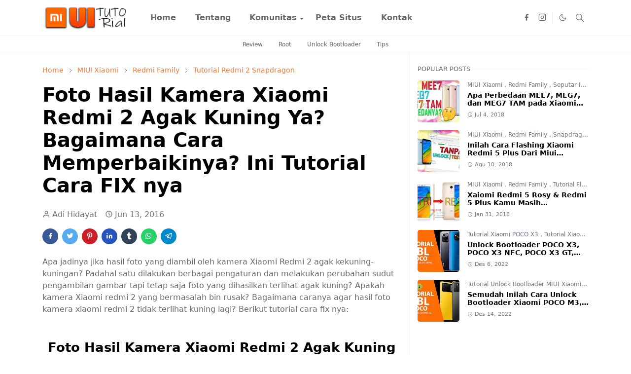

--- FILE ---
content_type: text/html; charset=UTF-8
request_url: https://www.miuitutorial.com/2016/06/foto-hasil-kamera-xiaomi-redmi-2-agak.html
body_size: 23125
content:
<!DOCTYPE html>
<html dir='ltr' lang='id'>
<head>
<script>/*<![CDATA[*/function rmurl(e,t){var r=new RegExp(/\?m=0|&m=0|\?m=1|&m=1/g);return r.test(e)&&(e=e.replace(r,""),t&&window.history.replaceState({},document.title,e)),e}const currentUrl=rmurl(location.toString(),!0);null!==localStorage&&"dark"==localStorage.getItem("theme")&&(document.querySelector("html").className="dark-mode");/*]]>*/</script>
<meta content='text/html; charset=UTF-8' http-equiv='Content-Type'/>
<meta content='width=device-width,initial-scale=1' name='viewport'/>
<!-- Primary Meta Tags -->
<link href='https://www.miuitutorial.com/2016/06/foto-hasil-kamera-xiaomi-redmi-2-agak.html' rel='canonical'/>
<meta content='https://www.miuitutorial.com/2016/06/foto-hasil-kamera-xiaomi-redmi-2-agak.html' property='og:url'/>
<meta content='MIUITUTORIAL Team' name='author'/>
<meta content='MIUITUTORIAL' name='application-name'/>
<meta content='general' name='rating'/>
<!-- Favicon -->
<link href='https://www.miuitutorial.com/favicon.ico' rel='icon' type='image/x-icon'/>
<!-- Theme Color -->
<meta content='#ffffff' name='theme-color'/>
<meta content='#ffffff' name='msapplication-TileColor'/>
<meta content='#ffffff' name='msapplication-navbutton-color'/>
<meta content='#ffffff' name='apple-mobile-web-app-status-bar-style'/>
<meta content='yes' name='apple-mobile-web-app-capable'/>
<!-- Title -->
<title>Foto Hasil Kamera Xiaomi Redmi 2 Agak Kuning Ya? Bagaimana Cara Memperbaikinya? Ini Tutorial Cara FIX nya - MIUITUTORIAL</title>
<meta content='Foto Hasil Kamera Xiaomi Redmi 2 Agak Kuning Ya? Bagaimana Cara Memperbaikinya? Ini Tutorial Cara FIX nya - MIUITUTORIAL' name='title'/>
<meta content='Foto Hasil Kamera Xiaomi Redmi 2 Agak Kuning Ya? Bagaimana Cara Memperbaikinya? Ini Tutorial Cara FIX nya - MIUITUTORIAL' property='og:title'/>
<meta content='Foto Hasil Kamera Xiaomi Redmi 2 Agak Kuning Ya? Bagaimana Cara Memperbaikinya? Ini Tutorial Cara FIX nya - MIUITUTORIAL' name='twitter:title'/>
<!-- Image -->
<meta content='https://blogger.googleusercontent.com/img/b/R29vZ2xl/AVvXsEjQ0DuFKlldZ4qMse4Fr0EiC8Vk3T8ydAk32YEzKeZJEk1uG4tI9pqnkeCSdNw-TNBx6OERKOn4LwzuKu0Y8LkQhqpqhqlgtFdzDLfGt873ErTvKD-BEw41W3kZSk_q788WLQNIiQ44v3E/s640/Foto+Hasil+Kamera+Xiaomi+Redmi+2+Agak+Kuning+Ya+Bagaimana+Cara+Memperbaikinya+Ini+Tutorial+Cara+FIX+nya.jpg' property='og:image'/>
<meta content='https://blogger.googleusercontent.com/img/b/R29vZ2xl/AVvXsEjQ0DuFKlldZ4qMse4Fr0EiC8Vk3T8ydAk32YEzKeZJEk1uG4tI9pqnkeCSdNw-TNBx6OERKOn4LwzuKu0Y8LkQhqpqhqlgtFdzDLfGt873ErTvKD-BEw41W3kZSk_q788WLQNIiQ44v3E/s640/Foto+Hasil+Kamera+Xiaomi+Redmi+2+Agak+Kuning+Ya+Bagaimana+Cara+Memperbaikinya+Ini+Tutorial+Cara+FIX+nya.jpg' name='twitter:image'/>
<!-- Description -->
<meta content='Apa jadinya jika hasil foto yang diambil oleh kamera Xiaomi Redmi 2 agak kekuning-kuningan? Apakah kamera Xiaomi redmi 2 yang bermasalah bin rusak? Bagaimana caranya agar hasil foto kamera xiaomi redmi 2 tidak terlihat kuning lagi? Berikut tutorial cara fix nya:' name='description'/>
<meta content='Apa jadinya jika hasil foto yang diambil oleh kamera Xiaomi Redmi 2 agak kekuning-kuningan? Apakah kamera Xiaomi redmi 2 yang bermasalah bin rusak? Bagaimana caranya agar hasil foto kamera xiaomi redmi 2 tidak terlihat kuning lagi? Berikut tutorial cara fix nya:' property='og:description'/>
<meta content='Apa jadinya jika hasil foto yang diambil oleh kamera Xiaomi Redmi 2 agak kekuning-kuningan? Apakah kamera Xiaomi redmi 2 yang bermasalah bin rusak? Bagaimana caranya agar hasil foto kamera xiaomi redmi 2 tidak terlihat kuning lagi? Berikut tutorial cara fix nya:' name='twitter:description'/>
<!-- Open Graph / Facebook -->
<meta content='' property='fb:app_id'/>
<meta content='' property='article:author'/>
<meta content='website' property='og:type'/>
<meta content='id' property='og:locale'/>
<meta content='MIUITUTORIAL' property='og:site_name'/>
<meta content='https://www.miuitutorial.com/2016/06/foto-hasil-kamera-xiaomi-redmi-2-agak.html' property='og:url'/>
<meta content='Foto Hasil Kamera Xiaomi Redmi 2 Agak Kuning Ya? Bagaimana Cara Memperbaikinya? Ini Tutorial Cara FIX nya' property='og:image:alt'/>
<!-- Twitter -->
<meta content='' name='twitter:site'/>
<meta content='' name='twitter:creator'/>
<meta content='summary_large_image' name='twitter:card'/>
<meta content='https://www.miuitutorial.com/2016/06/foto-hasil-kamera-xiaomi-redmi-2-agak.html' name='twitter:url'/>
<meta content='Foto Hasil Kamera Xiaomi Redmi 2 Agak Kuning Ya? Bagaimana Cara Memperbaikinya? Ini Tutorial Cara FIX nya' name='twitter:image:alt'/>
<!-- Feed -->
<link rel="alternate" type="application/atom+xml" title="MIUITUTORIAL - Atom" href="https://www.miuitutorial.com/feeds/posts/default" />
<link rel="alternate" type="application/rss+xml" title="MIUITUTORIAL - RSS" href="https://www.miuitutorial.com/feeds/posts/default?alt=rss" />
<link rel="service.post" type="application/atom+xml" title="MIUITUTORIAL - Atom" href="https://www.blogger.com/feeds/702944411038037779/posts/default" />

<link rel="alternate" type="application/atom+xml" title="MIUITUTORIAL - Atom" href="https://www.miuitutorial.com/feeds/3029235701770949080/comments/default" />
<link href='https://cdn.jsdelivr.net/npm/bootstrap@5.1.3/dist/css/bootstrap.min.css' media='print' onload='if(media!="all")media="all"' rel='stylesheet'/><noscript><link href='https://cdn.jsdelivr.net/npm/bootstrap@5.1.3/dist/css/bootstrap.min.css' rel='stylesheet'/></noscript>
<style id='page-skin-1' type='text/css'><!--
/*
-----------------------------------------------
JetTheme Blogger Template
Name		: JetTheme Newspaper
Version		: 1.9
Designer	: jettheme
URL			: www.jettheme.com
-----------------------------------------------
*/
:root{
--bs-font-sans-serif:system-ui,-apple-system,Segoe UI,Helvetica Neue,Arial,Noto Sans,Liberation Sans,sans-serif,Apple Color Emoji,Segoe UI Emoji,Segoe UI Symbol,Noto Color Emoji;
--bs-body-bg:#ffffff;
--bs-body-color:#686868;
--jt-primary:#f67938;
--jt-heading-color:#000000;
--jt-heading-link:#000000;
--jt-heading-hover:#f67938;
--jt-link-color:#f67938;
--jt-link-hover:#f46013;
--jt-blockquote:#f67938;
--jt-btn-primary:#f67938;
--jt-btn-primary-hover:#f46013;
--jt-btn-light-hover:#000000;
--jt-border-light:#efefef;
--jt-bg-light:#f3f7f9;
--jt-archive-bg:#fff;
--jt-nav-color:#686868;
--jt-nav-hover:#f67938;
--jt-nav-selected:#f67938;
--jt-dropdown-bg:#ffffff;
--jt-dropdown-color:#686868;
--jt-dropdown-hover:#f67938;
--jt-dropdown-selected:#f67938;
--jt-header-bg:#ffffff;
--jt-header-color:#686868;
--jt-header-border:#efefef;
--jt-footer-bg:#212529;
--jt-footer-color:#9fa6ad;
--jt-footer-link:#9fa6ad;
--jt-footer-border:#323539;
--jt-socket-bg:#09080c;
--jt-socket-color:#9fa6ad;
--jt-popup-bg:#fff
}
.dark-mode{
--bs-body-bg:hsl(210,11%,15%);
--bs-body-color:hsl(210,11%,80%);
--jt-heading-color:hsl(210,11%,80%);
--jt-heading-link:hsl(210,11%,80%);
--jt-btn-light-hover:hsl(210,11%,85%);
--jt-border-light:hsl(210,11%,20%);
--jt-bg-light:hsl(210,11%,20%);
--jt-archive-bg:hsl(210,11%,17%);
--jt-nav-color:hsl(210,11%,70%);
--jt-dropdown-bg:hsl(210,11%,18%);
--jt-dropdown-color:hsl(210,11%,70%);
--jt-header-bg:hsl(210,11%,15%);
--jt-header-color:hsl(210,11%,80%);
--jt-header-border:hsl(210,11%,20%);
--jt-footer-bg:hsl(210,11%,15%);
--jt-footer-color:hsl(210,11%,80%);
--jt-footer-border:hsl(210,11%,20%);
--jt-socket-bg:hsl(210,11%,17%);
--jt-socket-color:hsl(210,11%,80%);
--jt-popup-bg:hsl(210,11%,17%)
}
body{
font:normal normal 16px system-ui,-apple-system,Segoe UI,Helvetica Neue,Arial,Noto Sans,Liberation Sans,sans-serif,Apple Color Emoji,Segoe UI Emoji,Segoe UI Symbol,Noto Color Emoji;
color:var(--bs-body-color);
background-color:var(--bs-body-bg);
line-height:1.5;
-webkit-font-smoothing:antialiased;
-moz-osx-font-smoothing:grayscale;
text-rendering:optimizeLegibility
}
.d-block{
display:none
}
.h1,.h2,.h3,.h4,.h5,.h6,h1,h2,h3,h4,h5,h6{
font:normal bold 40px var(--bs-font-sans-serif)
}
a{
transition-property:background-color,border-color,color,fill,stroke;
transition-timing-function:cubic-bezier(.4,0,.2,1);
transition-duration:.3s;
text-decoration:none;
color:var(--jt-link-color)
}
a:hover{
color:var(--jt-link-hover)
}
.fs-7{
font-size:.875rem
}
.fs-8{
font-size:.75rem
}
.fs-9{
font-size:.7rem
}
.btn{
box-shadow:none!important
}
.btn-sm{
min-width:32px;
min-height:32px
}
img,svg,iframe{
max-width:100%
}
img{
height:auto;
object-fit:cover
}
label{
cursor:pointer
}
.visually-hidden{
position:unset!important
}
.form-control:focus{
box-shadow:none;
border-color:var(--jt-primary)
}
.form-control::placeholder{
opacity:.5
}
.dropdown-toggle::after{
border-width:.25em .25em 0
}
.dropdown-menu{
margin:0;
padding:0
}
.px-3{
padding-right:1rem;
padding-left:1rem
}
.ratio:before{
content:none
}
.ratio-1x1{
padding-bottom:100%
}
.ratio-4x3{
padding-bottom:75%
}
.ratio-16x9{
padding-bottom:56.25%
}
.ratio-21x9{
padding-bottom:43%
}
.object-cover{
object-fit:cover
}
.max-w-80{
max-width:80%
}
.jt-text-primary,.hover-text-primary:hover,input:checked~.check-text-primary{
color:var(--jt-primary)!important
}
.jt-btn-primary,.jt-btn-outline-primary:hover{
color:#fff;
background-color:var(--jt-btn-primary);
border-color:var(--jt-btn-primary)
}
.jt-btn-light{
color:var(--bs-body-color);
background-color:var(--jt-bg-light);
border-color:var(--jt-bg-light)
}
.jt-btn-light:hover{
color:var(--jt-btn-light-hover)
}
.jt-btn-primary:hover,.hover-btn-primary:hover,input:checked+.jt-btn-outline-primary{
color:#fff!important;
background-color:var(--jt-btn-primary-hover)!important;
border-color:var(--jt-btn-primary-hover)!important
}
.jt-btn-outline-primary{
color:var(--jt-btn-primary);
border-color:var(--jt-btn-primary)
}
.jt-bg-primary{
background-color:var(--jt-primary)
}
.jt-bg-light{
background-color:var(--jt-bg-light)
}
.bg-archive{
background-color:var(--jt-archive-bg)
}
.jt-border-light{
border-color:var(--jt-border-light)!important
}
input:checked~.d-block-check{
display:block!important
}
input:checked~.d-none-check{
display:none!important
}
.dropdown-menu,.accordion-item,.accordion-header{
background-color:var(--bs-body-bg);
color:var(--bs-body-color);
border-color:var(--jt-border-light)
}
.lazyload{
transition-property:opacity;
transition-timing-function:cubic-bezier(.4,0,.2,1);
transition-duration:.3s;
opacity:0
}
.lazyload.loaded{
opacity:1
}
.cursor-default{
cursor:default!important
}
.drag-scroll{
cursor:grab
}
.drag-scroll.row>*{
scroll-snap-align:center
}
.drag-scroll.row>*{
max-width:80%
}
.drag-scroll.row-cols-2>*{
max-width:45%
}
pre{
background-color:var(--jt-bg-light);
margin-bottom:1rem;
padding:1rem;
font-size:.75rem
}
blockquote{
border-left:5px solid var(--jt-blockquote);
color:inherit;
font-size:1.125rem;
margin-bottom:1.5rem;
margin-top:1.5rem;
padding-left:1rem
}
.header-animate.header-hidden{
transform:translateY(-100%);
box-shadow:none!important
}
#header{
background-color:var(--jt-header-bg);
color:var(--jt-header-color);
transition-property:transform;
transition-timing-function:cubic-bezier(.4,0,.2,1);
transition-duration:.3s;
min-height:50px;
border-bottom:1px solid var(--jt-header-border);
z-index:9999
}
.header-social{
border-right:1px solid var(--jt-header-border)
}
.jt-icon{
display:inline-block;
height:1em;
vertical-align:-.15em;
width:1em;
fill:none;
stroke:currentColor;
stroke-linecap:round;
stroke-linejoin:round;
stroke-width:2
}
.jt-icon-center{
font-family:sans-serif
}
.icon-dark,.dark-mode .icon-light{
display:none
}
.dark-mode .icon-dark{
display:block
}
#dark-toggler,#search-toggler,#navbar-toggler{
line-height:1
}
#dark-toggler{
font-size:17px
}
#footer{
background-color:var(--jt-footer-bg);
color:var(--jt-footer-color);
border-top:1px solid var(--jt-footer-border)
}
#socket{
background-color:var(--jt-socket-bg);
color:var(--jt-socket-color)
}
#navbar{
z-index:9999
}
#navbar .menu-item{
position:relative
}
#navbar .nav-link{
min-height:40px
}
#navbar .dropdown-toggle{
cursor:pointer;
align-items:center;
display:flex
}
#navbar.d-block,#navbar .dropdown-menu,#navbar .nav-link,#navbar .dropdown-toggle{
-webkit-transition:.3s;
-ms-transition:.3s;
-o-transition:.3s;
transition:.3s
}
#navbar .navbar-nav>.menu-item>.nav-link{
font:normal bold 16px var(--bs-font-sans-serif);
line-height:1.5;
color:var(--jt-nav-color)
}
#navbar .navbar-nav>.menu-item:hover>.nav-link,#navbar .navbar-nav>.menu-item:hover>.dropdown-toggle{
color:var(--jt-nav-hover)
}
#navbar .navbar-nav>.menu-item>.nav-link.active,#navbar .navbar-nav>.menu-item>.active~.dropdown-toggle{
color:var(--jt-nav-selected)
}
.logo-wrap{
width:200px
}
#search-header .dropdown-menu{
background-color:var(--jt-dropdown-bg);
color:var(--jt-dropdown-color);
border-color:var(--jt-header-border);
min-width:300px;
right:0;
top:100%
}
.blog-admin{
display:none
}
#pagination li+li{
margin-left:5px
}
.no-items{
display:none
}
.feature-image,.separator,.tr-caption-container{
margin-bottom:1rem
}
.tr-caption-container{
width:100%
}
.separator a,.tr-caption-container a{
margin:0!important;
padding:0!important
}
.tr-caption{
font-size:12px;
font-style:italic
}
#special-home{
margin-bottom:1.5rem
}
.section>.widget:last-child,#special-categories>.widget{
margin-bottom:0!important
}
#post-body .widget{
margin-top:1.5rem
}
.item-title{
color:var(--jt-heading-link)
}
.item-title{
-webkit-line-clamp:2;
-webkit-box-orient:vertical;
display:-webkit-box;
text-overflow:ellipsis;
overflow:hidden
}
.item-title:hover{
color:var(--jt-heading-hover)
}
#comment-editor{
width:100%
}
#primary .widget-title{
font-weight:300;
text-transform:uppercase
}
#footer .widget-title{
text-transform:uppercase
}
#footer .widget-title,#sidebar .widget-title{
font-size:13px!important
}
#footer .widget-title:after{
content:"";
display:block;
width:50px;
border-bottom:2px solid var(--jt-primary);
margin-top:10px
}
#primary .widget-title>span{
background-color:var(--bs-body-bg);
padding-right:5px;
position:relative
}
#main .widget-title:before,#sidebar .widget-title:before{
background-color:var(--jt-bg-light);
content:"";
height:1px;
display:block;
position:absolute;
top:50%;
transform:translateY(-50%);
width:100%
}
#main .widget-title:before{
border-right:30px solid var(--jt-primary);
height:5px
}
.send-success:not(.loading) .contact-form-msg,.send-error:not(.loading) .contact-form-msg{
display:block!important
}
.send-success .contact-form-msg{
border-color:rgba(25,135,84,.3)!important
}
.send-error .contact-form-msg{
border-color:rgba(255,193,7,.3)!important
}
.send-success .contact-form-msg:before{
content:attr(data-success)
}
.send-error .contact-form-msg:before{
content:attr(data-error)
}
hr.example-ads:before{
content:"Advertisement here"
}
hr.example-ads{
background-color:var(--jt-bg-light);
border-radius:.25rem;
font-size:.875rem;
height:auto;
margin:0;
opacity:1;
padding:1.5rem 0;
text-align:center
}
.blog-archive>ul{
border:none!important;
padding-left:0!important
}
body>.google-auto-placed{
margin:0 auto 1.5rem;
max-width:1108px
}
.google-auto-placed>ins{
margin:0!important
}
.pop-bottom{
background-color:var(--jt-popup-bg);
animation:5s cubic-bezier(.60,.04,.98,.335) fadeIn;
box-shadow:0 -.125rem 1rem rgba(0,0,0,.1)
}
.pop-bottom-toggle{
background-color:var(--jt-popup-bg);
box-shadow:6px -6px 1rem rgba(0,0,0,.1)
}
@keyframes fadeIn{
0%{
opacity:0;
pointer-events:none;
transform:translateY(75%)
}
75%{
opacity:0;
pointer-events:unset
}
100%{
opacity:1;
transform:translateY(0)
}
}
.h1,h1{
font-size:calc(1.375rem + 1.5vw)
}
.h2,h2{
font-size:calc(1.325rem + .9vw)
}
.h3,h3{
font-size:calc(1.3rem + .6vw)
}
.h4,h4{
font-size:calc(1.275rem + .3vw)
}
.h5,h5{
font-size:18px
}
.h6,h6{
font-size:16px
}
.entry-title{
color:var(--jt-heading-color)
}
.entry-text h1,.entry-text h2,.entry-text h3,.entry-text h4,.entry-text h5,.entry-text h6{
color:var(--jt-heading-color);
padding-top:1em;
margin-bottom:1rem
}
.entry-text li{
margin-bottom:.5rem
}
@media (min-width:576px){
.drag-scroll.row-cols-sm-2>*{
max-width:40%
}
.drag-scroll.flex-lg-wrap{
cursor:default
}
.drag-scroll.flex-sm-wrap>*{
max-width:none
}
.ratio-sm-4x3{
padding-bottom:75%
}
.ratio-sm-16x9{
padding-bottom:56.25%
}
#post-pager .next-page{
border-left:1px solid
}
}
@media (min-width:768px){
.fs-md-4{
font-size:calc(1.275rem + .3vw)!important
}
.fs-md-5{
font-size:1.25rem!important
}
.fs-md-6{
font-size:1rem!important
}
.fs-md-7{
font-size:0.875rem!important
}
.drag-scroll.row-cols-md-3>*{
max-width:30%
}
.drag-scroll.flex-lg-wrap{
cursor:default
}
.drag-scroll.flex-md-wrap>*{
max-width:none
}
.position-md-relative{
position:relative
}
.border-md-end{
border-right-width:1px!important;
border-right-style:solid
}
}
@media (min-width:992px){
.d-lg-flex{
display:flex
}
.col-lg-4{
flex:0 0 auto;
width:33.33333333%
}
.col-lg-8{
flex:0 0 auto;
width:66.66666667%
}
.drag-scroll.row-cols-lg-4>*{
max-width:23%
}
.drag-scroll.flex-lg-wrap{
cursor:default
}
.drag-scroll.flex-lg-wrap>*{
max-width:none
}
.border-lg-end{
border-right-width:1px!important;
border-right-style:solid
}
#navbar .navbar-nav>.menu-item{
display:flex
}
#navbar .dropdown-menu{
background-color:var(--jt-dropdown-bg);
border-color:var(--jt-header-border);
margin-top:-10px;
display:block;
opacity:0;
visibility:hidden;
pointer-events:none;
box-shadow:5px 10px 10px -5px rgba(0,0,0,.14);
top:100%;
min-width:150px
}
#navbar .dropdown-menu .nav-link{
padding-right:20px;
font-size:15px;
color:var(--jt-dropdown-color)
}
#navbar .dropdown-menu .dropdown-toggle{
position:absolute;
right:10px;
top:20px
}
#navbar .dropdown-menu .dropdown-menu{
left:100%;
top:-1px
}
#navbar .dropdown-menu .menu-item:hover>.nav-link,#navbar .dropdown-menu .menu-item:hover>.dropdown-toggle{
color:var(--jt-dropdown-hover)
}
#navbar .dropdown-menu .menu-item>.nav-link.active,#navbar .dropdown-menu .menu-item>.active~.dropdown-toggle{
color:var(--jt-dropdown-selected)
}
#navbar .menu-item:hover>.dropdown-menu{
opacity:1;
visibility:visible;
pointer-events:unset;
margin:0
}
#navbar .navbar-nav>.menu-item>.nav-link{
padding:1.5rem 1.2rem;
white-space:nowrap
}
#navbar .navbar-nav>.menu-item>.dropdown-toggle{
bottom:0;
pointer-events:none;
position:absolute;
right:5px;
top:3px
}
#footer-widget .widget{
margin-bottom:0!important
}
#sidebar{
border-left:1px solid var(--jt-border-light)
}
}
@media (min-width:1200px){
.container {
max-width:1140px
}
.fs-md-4{
font-size:1.5rem!important
}
.h1,h1{
font-size:40px
}
.h2,h2{
font-size:26px
}
.h3,h3{
font-size:22px
}
.h4,h4{
font-size:20px
}
}
@media (min-width:1600px){
.container {
max-width:1500px
}
}
@media (max-width:991.98px){
.drag-scroll{
overflow-x:auto!important;
scroll-snap-type:x mandatory
}
input:checked~.dropdown-menu{
display:block
}
input:checked+.dropdown-toggle{
color:var(--jt-dropdown-selected)
}
.logo-wrap{
width:150px
}
#search-header .dropdown-menu{
width:100%
}
#navbar{
background-color:var(--jt-header-bg);
padding-top:70px;
padding-bottom:30px;
position:fixed;
left:0;
right:0;
top:0;
bottom:0;
width:auto
}
#navbar.d-block{
opacity:0;
transform:translateX(-20%)
}
#navbar.show{
transform:translateX(0);
opacity:1
}
#navbar .navbar-nav{
max-height:100%;
overflow-y:auto
}
#navbar .nav-link{
border-bottom:1px solid var(--jt-header-border);
font-size:16px!important;
color:var(--jt-dropdown-color)
}
#navbar .menu-item:hover>.nav-link{
color:var(--jt-dropdown-hover)
}
#navbar .active>.nav-link{
color:var(--jt-dropdown-selected)
}
#navbar .dropdown-toggle{
border-left:1px solid var(--jt-header-border);
height:2.5rem;
padding:0 1rem;
position:absolute;
right:0;
top:0
}
#navbar .dropdown-menu{
background-color:var(--jt-dropdown-bg);
border:none;
padding-left:10px
}
#sidebar{
border-top: 1px solid var(--jt-border-light);
}
}
@media (max-width:575.98px){
#post-pager .prev-page+.next-page{
border-top:1px solid
}
.full-width,.px-3 .google-auto-placed{
margin-left:-1rem;
margin-right:-1rem;
width:auto!important
}
#footer-widget .widget{
padding-left:3rem;
padding-right:3rem
}
}
/*Your custom CSS is here*/

--></style>
<!-- Your Style and Script before </head> is here -->
</head><body class="d-block is-single"><textarea disabled readonly id="element-h" style="display:none"><style>/*<link href='https://www.blogger.com/dyn-css/authorization.css?targetBlogID=702944411038037779&amp;zx=8efd5ae4-0412-4b31-a518-6026d55701e8' media='none' onload='if(media!=&#39;all&#39;)media=&#39;all&#39;' rel='stylesheet'/><noscript><link href='https://www.blogger.com/dyn-css/authorization.css?targetBlogID=702944411038037779&amp;zx=8efd5ae4-0412-4b31-a518-6026d55701e8' rel='stylesheet'/></noscript>
<meta name='google-adsense-platform-account' content='ca-host-pub-1556223355139109'/>
<meta name='google-adsense-platform-domain' content='blogspot.com'/>

<!-- data-ad-client=ca-pub-2818972783067132 -->

</head><body>*/</style></textarea>
<header class='header-animate sticky-top navbar py-0 navbar-expand-lg' content='itemid' id='header' itemid='#header' itemscope='itemscope' itemtype='https://schema.org/WPHeader'>
<input class='d-none' id='navbar-toggle' type='checkbox'/>
<div class='container position-relative px-3 flex-nowrap section' id='header-main'><div class='widget HTML logo-wrap position-relative' data-version='2' id='HTML10'>
<a class='d-block navbar-brand' href='https://www.miuitutorial.com/'>
<img alt='MIUITUTORIAL' height='55' loading='lazy' src='https://blogger.googleusercontent.com/img/b/R29vZ2xl/AVvXsEhKn_Oa96BpPlXBVMpLWSD3QVJu19p4pQAv_ARBcu_JVDbETPkqGslmolol3gc8yy_ABa1daJbvP3awTDnlc0fOJ97hVEjo6gAT1rd2JYTb9LpYrS1mca8NsO1IUk5Xs2a3ybQGePRe4GA/s1600/Logo+Miuitutorial.png' width='175'/>
</a>
</div><div class='widget LinkList d-flex align-self-stretch align-items-center order-lg-1 ms-auto' data-version='2' id='LinkList10'>
<div class='header-social d-flex pe-1'><a aria-label='facebook' class='px-2 text-reset jt-icon-center i-facebook' href='https://web.facebook.com/miuitutorial' rel='noopener' target='_blank'><svg aria-hidden='true' class='jt-icon'><use xlink:href='#i-facebook'></use></svg></a><a aria-label='instagram' class='px-2 text-reset jt-icon-center i-instagram' href='https://www.instagram.com/positifadi' rel='noopener' target='_blank'><svg aria-hidden='true' class='jt-icon'><use xlink:href='#i-instagram'></use></svg></a></div>
<div class='d-flex align-self-stretch align-items-center ps-1' id='dark-header'>
<label aria-label='Toggle Dark Mode' class='p-2 jt-icon-center' id='dark-toggler'><svg aria-hidden='true' class='jt-icon'><use class='icon-light' xlink:href='#i-moon'></use><use class='icon-dark' xlink:href='#i-sun'></use></svg></label>
</div>
<div class='d-flex align-self-stretch align-items-center position-md-relative' id='search-header'>
<input class='d-none' id='search-toggle' type='checkbox'/>
<label aria-label='Toggle search' class='p-2 check-text-primary hover-text-primary jt-icon-center' for='search-toggle' id='search-toggler'><svg aria-hidden='true' class='fs-5 jt-icon'><use xlink:href='#i-search'></use></svg></label>
<div class='dropdown-menu p-1 shadow-sm d-block-check'>
<form action='https://www.miuitutorial.com/search' class='input-group' method='GET' target='_top'>
<input class='form-control fs-7 border-0 rounded-0 bg-transparent text-reset' id='search-input' name='q' placeholder='Enter your search' required='required' type='text' value=''/>
<input name='max-results' type='hidden' value='10'/>
<button class='btn btn-sm fw-bold py-2 px-4 rounded-pill border-0 jt-btn-primary m-0' type='submit'>Search</button>
</form>
</div>
</div>
<div class='d-flex align-self-stretch align-items-center d-lg-none'>
<label aria-label='Toggle navigation' class='p-1 jt-icon-center hover-text-primary' for='navbar-toggle' id='navbar-toggler'><svg aria-hidden='true' class='fs-3 jt-icon'><use xlink:href='#i-menu'></use></svg></label>
</div>
</div><div class='widget LinkList collapse navbar-collapse' data-version='2' id='navbar'>
<label class='d-flex position-absolute fs-1 d-lg-none mt-4 me-4 top-0 end-0' for='navbar-toggle'><svg aria-hidden='true' class='jt-icon'><use xlink:href='#i-close'></use></svg></label>
<ul class='navbar-nav px-4 p-lg-0 container' itemscope='itemscope' itemtype='http://schema.org/SiteNavigationElement' role='menu'>
<li class="menu-item"><a class='nav-link' href='/' itemprop='url' role='menuitem'>
<span itemprop='name'>Home</span></a>
</li><li class="menu-item"><a class='nav-link' href='https://www.miuitutorial.com/p/tentang-kami.html' itemprop='url' role='menuitem'>
<span itemprop='name'>Tentang</span></a>
</li><li class="menu-item"><a class='nav-link' href='#' itemprop='url' role='menuitem'>
<span itemprop='name'>Komunitas</span></a>
<input class='d-none' id='sub-toggle-3' type='checkbox'/><label class='dropdown-toggle' for='sub-toggle-3'></label> <ul class="dropdown-menu rounded-0"> <li class="d-none"> 
</li><li class="menu-item"><a class='nav-link' href='https://www.youtube.com/@Miuitutorial' itemprop='url' role='menuitem'>
<span itemprop='name'>Youtube</span></a>
</li><li class="menu-item"><a class='nav-link' href='https://web.facebook.com/miuitutorial' itemprop='url' role='menuitem'>
<span itemprop='name'>Facebook</span></a>
</li> </ul> 
</li><li class="menu-item"><a class='nav-link' href='https://www.miuitutorial.com/p/peta-situs-site-map-miuitutorial.html' itemprop='url' role='menuitem'>
<span itemprop='name'>Peta Situs</span></a>
</li><li class="menu-item"><a class='nav-link' href='https://www.miuitutorial.com/p/hubungi-kami.html' itemprop='url' role='menuitem'>
<span itemprop='name'>Kontak</span></a></li></ul>
</div></div>
</header>
<div class='position-relative border-bottom jt-border-light section' id='extra-menu'><div class='widget LinkList container px-0' data-version='2' id='LinkList15'>
<div class='text-center text-nowrap fs-8 overflow-hidden drag-scroll cursor-default'><a class='d-inline-block text-reset hover-text-primary px-3 py-2' href='https://www.miuitutorial.com/search?q=review'>
Review</a><a class='d-inline-block text-reset hover-text-primary px-3 py-2' href='https://www.miuitutorial.com/search?q=root'>
Root</a><a class='d-inline-block text-reset hover-text-primary px-3 py-2' href='https://www.miuitutorial.com/search?q=unlock+bootloader'>
Unlock Bootloader</a><a class='d-inline-block text-reset hover-text-primary px-3 py-2' href='https://www.miuitutorial.com/search?q=tips'>
Tips</a></div>
</div></div>
<!--Main Content-->
<div id='primary'>
<div class='container px-0'>
<div class='d-lg-flex' id='main-content'>
<div class='col-lg-8 px-3' id='main'>
<div class='pt-4 no-items section' id='before-post'>
</div>
<div class='pt-4 pb-5 section' id='blog-post'><div class='widget Blog' data-version='2' id='Blog1'>
<div itemscope='itemscope' itemtype='https://schema.org/BreadcrumbList' style='--bs-breadcrumb-divider: url("data:image/svg+xml,%3Csvg xmlns=&#39;http://www.w3.org/2000/svg&#39; height=&#39;8&#39; width=&#39;8&#39; fill=&#39;none&#39; viewbox=&#39;0 0 24 24&#39; stroke=&#39;%23686868&#39;%3E%3Cpath stroke-linecap=&#39;round&#39; stroke-linejoin=&#39;round&#39; stroke-width=&#39;1&#39; d=&#39;M 0.5,0.5 4,4 0.5,7.5&#39;/%3E%3C/svg%3E");'>
<ol class='breadcrumb d-block text-nowrap fs-7 overflow-hidden text-truncate'>
<li class='breadcrumb-item d-inline-block' itemprop='itemListElement' itemscope='itemscope' itemtype='https://schema.org/ListItem'>
<a href='https://www.miuitutorial.com/' itemprop='item' rel='tag' title='Home'><span itemprop='name'>Home</span></a>
<meta content='1' itemprop='position'/>
</li>
<li class='breadcrumb-item d-inline-block' itemprop='itemListElement' itemscope='itemscope' itemtype='https://schema.org/ListItem'>
<a href='https://www.miuitutorial.com/search/label/MIUI%20Xiaomi?max-results=10' itemprop='item' rel='tag' title='MIUI Xiaomi'><span itemprop='name'>MIUI Xiaomi</span></a>
<meta content='2' itemprop='position'/>
</li>
<li class='breadcrumb-item d-inline-block' itemprop='itemListElement' itemscope='itemscope' itemtype='https://schema.org/ListItem'>
<a href='https://www.miuitutorial.com/search/label/Redmi%20Family?max-results=10' itemprop='item' rel='tag' title='Redmi Family'><span itemprop='name'>Redmi Family</span></a>
<meta content='3' itemprop='position'/>
</li>
<li class='breadcrumb-item d-inline-block' itemprop='itemListElement' itemscope='itemscope' itemtype='https://schema.org/ListItem'>
<a href='https://www.miuitutorial.com/search/label/Tutorial%20Redmi%202%20Snapdragon?max-results=10' itemprop='item' rel='tag' title='Tutorial Redmi 2 Snapdragon'><span itemprop='name'>Tutorial Redmi 2 Snapdragon</span></a>
<meta content='4' itemprop='position'/>
</li>
</ol>
</div>
<article class='mb-5' id='single-content'>
<script type='application/ld+json'>
{
  "@context": "http://schema.org/",
  "@type": "NewsArticle",
  "mainEntityOfPage": {
    "@type": "WebPage",
    "@id": "https://www.miuitutorial.com/2016/06/foto-hasil-kamera-xiaomi-redmi-2-agak.html"
  },
  "author": {
    "@type": "Person",
    "name": "Adi Hidayat",
    "url": "https://www.blogger.com/profile/14617929726491618782"
  },
  "publisher": {
    "@type": "Organization",
    "name": "MIUITUTORIAL"
  },
  "headline": "Foto Hasil Kamera Xiaomi Redmi 2 Agak Kuning Ya? Bagaimana Cara Memperbaikinya? Ini Tutorial Cara FIX nya",
  "description": "Apa jadinya jika hasil foto yang diambil oleh kamera Xiaomi Redmi 2 agak kekuning-kuningan? Apakah kamera Xiaomi redmi 2 yang bermasalah bin rusak? Bagaimana caranya agar hasil foto kamera xiaomi redmi 2 tidak terlihat kuning lagi? Berikut tutorial cara fix nya:",
  "image": "https://blogger.googleusercontent.com/img/b/R29vZ2xl/AVvXsEjQ0DuFKlldZ4qMse4Fr0EiC8Vk3T8ydAk32YEzKeZJEk1uG4tI9pqnkeCSdNw-TNBx6OERKOn4LwzuKu0Y8LkQhqpqhqlgtFdzDLfGt873ErTvKD-BEw41W3kZSk_q788WLQNIiQ44v3E/s640/Foto+Hasil+Kamera+Xiaomi+Redmi+2+Agak+Kuning+Ya+Bagaimana+Cara+Memperbaikinya+Ini+Tutorial+Cara+FIX+nya.jpg",
  "datePublished": "2016-06-13T15:02:00+07:00",
  "dateModified": "2018-09-17T09:39:15+07:00"
}
</script>
<header class='entry-header mb-3'>
<h1 class='entry-title mb-4'>Foto Hasil Kamera Xiaomi Redmi 2 Agak Kuning Ya? Bagaimana Cara Memperbaikinya? Ini Tutorial Cara FIX nya</h1>
<div class='entry-meta mb-3 text-secondary d-flex flex-wrap fw-light'>
<div class='me-3'><svg aria-hidden='true' class='me-1 jt-icon'><use xlink:href='#i-user'></use></svg>Adi Hidayat</div>
<div class='me-3'><svg aria-hidden='true' class='me-1 jt-icon'><use xlink:href='#i-clock'></use></svg><span class='date-format' data-date='2016-06-13T15:02:00+07:00'>Jun 13, 2016</span></div>
<div class='d-none'><svg aria-hidden='true' class='me-1 jt-icon'><use xlink:href='#i-eye'></use></svg><span class='jt-get-view' data-id='3029235701770949080' data-increment='true'></span></div>
</div>
</header>
<div class='social-share mb-3'>
<div class='d-flex fs-5'>
<a class='me-2 mb-2 btn btn-sm jt-icon-center text-white rounded-pill' href='https://www.facebook.com/sharer.php?u=https://www.miuitutorial.com/2016/06/foto-hasil-kamera-xiaomi-redmi-2-agak.html' rel='nofollow noopener noreferrer' style='background-color:#3b5998' target='_blank' title='Facebook Share'><svg aria-hidden='true' class='jt-icon'><use xlink:href='#i-facebook'></use></svg></a>
<a class='me-2 mb-2 btn btn-sm jt-icon-center text-white rounded-pill' href='https://twitter.com/intent/tweet?url=https://www.miuitutorial.com/2016/06/foto-hasil-kamera-xiaomi-redmi-2-agak.html' rel='nofollow noopener noreferrer' style='background-color:#55acee' target='_blank' title='Tweet This'><svg aria-hidden='true' class='jt-icon'><use xlink:href='#i-twitter'></use></svg></a>
<a class='me-2 mb-2 btn btn-sm jt-icon-center text-white rounded-pill' href='https://pinterest.com/pin/create/button/?url=https://www.miuitutorial.com/2016/06/foto-hasil-kamera-xiaomi-redmi-2-agak.html&media=https://blogger.googleusercontent.com/img/b/R29vZ2xl/AVvXsEjQ0DuFKlldZ4qMse4Fr0EiC8Vk3T8ydAk32YEzKeZJEk1uG4tI9pqnkeCSdNw-TNBx6OERKOn4LwzuKu0Y8LkQhqpqhqlgtFdzDLfGt873ErTvKD-BEw41W3kZSk_q788WLQNIiQ44v3E/s640/Foto+Hasil+Kamera+Xiaomi+Redmi+2+Agak+Kuning+Ya+Bagaimana+Cara+Memperbaikinya+Ini+Tutorial+Cara+FIX+nya.jpg' rel='nofollow noopener noreferrer' style='background-color:#cb2027' target='_blank' title='Pin It'><svg aria-hidden='true' class='jt-icon'><use xlink:href='#i-pinterest'></use></svg></a>
<a class='me-2 mb-2 btn btn-sm jt-icon-center text-white rounded-pill' href='https://www.linkedin.com/sharing/share-offsite/?url=https://www.miuitutorial.com/2016/06/foto-hasil-kamera-xiaomi-redmi-2-agak.html' rel='nofollow noopener noreferrer' style='background-color:#2554bf' target='_blank' title='Linkedin Share'><svg aria-hidden='true' class='jt-icon'><use xlink:href='#i-linkedin'></use></svg></a>
<a class='me-2 mb-2 btn btn-sm jt-icon-center text-white rounded-pill' href='https://www.tumblr.com/share/link?url=https://www.miuitutorial.com/2016/06/foto-hasil-kamera-xiaomi-redmi-2-agak.html' rel='nofollow noopener noreferrer' style='background-color:#314358' target='_blank' title='Tumblr Share'><svg aria-hidden='true' class='jt-icon'><use xlink:href='#i-tumblr'></use></svg></a>
<a class='me-2 mb-2 btn btn-sm jt-icon-center text-white rounded-pill' href='https://wa.me/?text=https://www.miuitutorial.com/2016/06/foto-hasil-kamera-xiaomi-redmi-2-agak.html' rel='nofollow noopener noreferrer' style='background-color:#25d366' target='_blank' title='Share to whatsapp'><svg aria-hidden='true' class='jt-icon'><use xlink:href='#i-whatsapp'></use></svg></a>
<a class='me-2 mb-2 btn btn-sm jt-icon-center text-white rounded-pill' href='https://t.me/share/url?url=https://www.miuitutorial.com/2016/06/foto-hasil-kamera-xiaomi-redmi-2-agak.html' rel='nofollow noopener noreferrer' style='background-color:#0088cc' target='_blank' title='Share to telegram'><svg aria-hidden='true' class='jt-icon'><use xlink:href='#i-telegram'></use></svg></a>
</div>
</div>
<div class='entry-text text-break mb-5' id='post-body'>
Apa jadinya jika hasil foto yang diambil oleh kamera Xiaomi Redmi 2 agak kekuning-kuningan? Padahal satu dilakukan berbagai pengaturan dan melakukan perubahan sudut pengambilan gambar tapi tetap saja foto yang dihasilkan terlihat agak kuning? Apakah kamera Xiaomi redmi 2 yang bermasalah bin rusak? Bagaimana caranya agar hasil foto kamera xiaomi redmi 2 tidak terlihat kuning lagi? Berikut tutorial cara fix nya:<br />
<br />
<center><h2>Foto Hasil Kamera Xiaomi Redmi 2 Agak Kuning Ya? Bagaimana Cara Memperbaikinya? Ini Tutorial Cara FIX nya</h2></center><table align="center" cellpadding="0" cellspacing="0" class="tr-caption-container" style="margin-left: auto; margin-right: auto; text-align: center;"><tbody>
<tr><td style="text-align: center;"><a href="https://blogger.googleusercontent.com/img/b/R29vZ2xl/AVvXsEjQ0DuFKlldZ4qMse4Fr0EiC8Vk3T8ydAk32YEzKeZJEk1uG4tI9pqnkeCSdNw-TNBx6OERKOn4LwzuKu0Y8LkQhqpqhqlgtFdzDLfGt873ErTvKD-BEw41W3kZSk_q788WLQNIiQ44v3E/s1600/Foto+Hasil+Kamera+Xiaomi+Redmi+2+Agak+Kuning+Ya+Bagaimana+Cara+Memperbaikinya+Ini+Tutorial+Cara+FIX+nya.jpg" imageanchor="1" style="margin-left: auto; margin-right: auto;"><img alt="Foto Hasil Kamera Xiaomi Redmi 2 Agak Kuning Ya? Bagaimana Cara Memperbaikinya? Ini Tutorial Cara FIX nya" border="0" height="370" src="https://blogger.googleusercontent.com/img/b/R29vZ2xl/AVvXsEjQ0DuFKlldZ4qMse4Fr0EiC8Vk3T8ydAk32YEzKeZJEk1uG4tI9pqnkeCSdNw-TNBx6OERKOn4LwzuKu0Y8LkQhqpqhqlgtFdzDLfGt873ErTvKD-BEw41W3kZSk_q788WLQNIiQ44v3E/s640/Foto+Hasil+Kamera+Xiaomi+Redmi+2+Agak+Kuning+Ya+Bagaimana+Cara+Memperbaikinya+Ini+Tutorial+Cara+FIX+nya.jpg" title="Foto Hasil Kamera Xiaomi Redmi 2 Agak Kuning Ya? Bagaimana Cara Memperbaikinya? Ini Tutorial Cara FIX nya" width="640" /></a></td></tr>
<tr><td class="tr-caption" style="text-align: center;">Foto Hasil Kamera Xiaomi Redmi 2 Agak Kuning Ya? Bagaimana Cara Memperbaikinya? Ini Tutorial Cara FIX nya</td></tr>
</tbody></table><br />
Masalah hasil foto yang etrlihat agak kuning di kamera xiaomi redmi 2 ini biasanya terjadi ketika kita mengambil gambar yang minim pencahayaan atau gelap sama sekali sehingga biasanya kita menggunakan lampu LED flash untuk menerangi objek. Nah yang jadi masalahnya ketika kita menggunakan bantuan LED flash tersebut, maka foto yang dihasilkan oleh kamera xiaomi redmi 2 malah jadi agak kekuning-kuningan. Kan sayang sekali kalau ternyata momen yang kita abadikan dengan kamera xiaomi redmi 2 justru hasilnya tidak maksimal. Untuk itu admin akan membagikan tutorial cara memperbaiki kamera Xiaomi redmi 2 yang hasil fotonya agak kuning karena lupa sikat gigi di pagi hari..hehe..:<br />
<br />
Bahan:<br />
- Fix kamera xiaomi redmi 2 <a href="http://adf.ly/1b8lfN" rel="nofollow" target="_blank">di sini</a> | mirror <a href="http://adf.ly/1b8l2p" rel="nofollow" target="_blank">di sini</a><br />
<br />
<!--adsense-->Caranya:<br />
1. Ambil Fix kamera xiaomi redmi 2 di atas lalu pindahkan ke internal memory<br />
2. masuk ke mode TWRP<br />
3. Buat jaga-jaga lakukan backup rom terlebih dahulu<br />
4. Silahkan flashing menggunakan TWRP<br />
5. Reboot<br />
6. Selesai<br />
<br />
Catatan:<br />
- Untuk dapat menjalankan tutorial di atas, terlbih dahulu pasang custom TWRP di redmi 2 kamu. Untuk tutorialnya ada di sini<br />
<br />
Jika masih ada yang kurang dipahami mengenai tutorial fix kamera xiaomi redmi 2 di atas, silahkan tanyakan via kolom komentar. Jangan lupa +1, like dan bagikan tutorial ini. Tetap semangat puasanya walau sahurnya telat, salam admin miuitutorial.com
</div>
<div class='entry-tag'>
</div>
</article>
<div class='position-fixed start-0 top-50 blog-admin pid-1446255323'>
<a class='d-block btn btn-sm jt-btn-light rounded-0' href='https://www.blogger.com/blog/posts/702944411038037779' rel='nofollow noopener noreferrer' target='_blank' title='Dashboard'><svg aria-hidden='true' class='jt-icon'><use xlink:href='#i-menu'></use></svg></a><a class='d-block btn btn-sm jt-btn-light rounded-0' href='https://www.blogger.com/blog/post/edit/702944411038037779/3029235701770949080' rel='nofollow noopener noreferrer' target='_blank' title='Edit post'><svg aria-hidden='true' class='jt-icon'><use xlink:href='#i-edit'></use></svg></a>
</div>
<div class='d-sm-flex border-top border-bottom jt-border-light mb-5' id='post-pager'>
<a class='d-block prev-page col-sm-6 py-3 pe-sm-3 jt-border-light text-reset text-center text-sm-start' href='https://www.miuitutorial.com/2016/06/miui-8-is-coming-apakah-tipe-smartphone.html'>
<span class='d-block pe-2 fs-7 fw-light'><svg aria-hidden='true' class='jt-icon'><use xlink:href='#i-arrow-l'></use></svg>Next Post</span>
</a>
<a class='d-block next-page col-sm-6 py-3 ps-sm-3 jt-border-light text-center text-sm-end text-reset ms-auto' href='https://www.miuitutorial.com/2016/06/kok-sinyal-hilang-setelah-update-rom.html'>
<span class='d-block ps-2 fs-7 fw-light'>Previous Post <svg aria-hidden='true' class='jt-icon'><use xlink:href='#i-arrow-r'></use></svg></span>
</a>
</div>
<div class='comments threaded mb-5' id='comments'>
<div class='widget-title position-relative mb-3 text-uppercase fw-light'>
<span>No Comment</span>
</div>
<div class='comments-content'>
<ul class='list-unstyled'>
</ul>
</div>
<div id='add-comment'>
<a class='btn btn-sm jt-btn-primary border-2 fw-bold py-2 px-5' href='https://www.blogger.com/comment/frame/702944411038037779?po=3029235701770949080&hl=id&saa=85391&origin=https://www.miuitutorial.com&skin=contempo' id='comment-button' rel='nofollow noopener noreferrer' target='_blank'><svg aria-hidden='true' class='me-1 fs-6 jt-icon'><use xlink:href='#i-comment'></use></svg>Add Comment</a>
<div class='mt-3 px-2 pt-2 jt-bg-light rounded d-none' id='threaded-comment-form'>
<a class='d-none' href='#' id='comment-editor-src'>comment url</a>
<iframe class='blogger-iframe-colorize blogger-comment-from-post' data-resized='true' height='90' id='comment-editor' name='comment-editor'></iframe>
<textarea disabled='disabled' id='comment-script' readonly='readonly' style='display:none'><script src='https://www.blogger.com/static/v1/jsbin/2830521187-comment_from_post_iframe.js' type='text/javascript'></script></textarea>
</div>
</div>
</div>
<div class='custom-posts visually-hidden related-posts' data-func='related_temp' data-items='10' data-no-item='https://www.miuitutorial.com/2016/06/foto-hasil-kamera-xiaomi-redmi-2-agak.html' data-shuffle='4' data-title='Related Post'>MIUI Xiaomi,Redmi Family,Tutorial Redmi 2 Snapdragon</div>
</div></div>
<div class='d-none section' id='ads-post'>
<div class='widget HTML position-relative mb-4' data-version='2' id='HTML14'>
<div class='widget-content text-break'><script async="async" src="https://pagead2.googlesyndication.com/pagead/js/adsbygoogle.js?client=ca-pub-2818972783067132" crossorigin="anonymous"></script>
<!-- Miui Tutorial Standar -->
<ins class="adsbygoogle"
     style="display:inline-block;width:336px;height:280px"
     data-ad-client="ca-pub-2818972783067132"
     data-ad-slot="2997937062"></ins>
<script>
     (adsbygoogle = window.adsbygoogle || []).push({});
</script></div>
</div><div class='widget HTML position-relative mb-4' data-version='2' id='HTML15'>
<div class='widget-content text-break'><div data-title="Kamu mungkin juga tertarik membaca..." class="custom-posts related-inline visually-hidden" data-shuffle="3" data-items="10" data-func="related_inline_temp"></div></div>
</div><div class='widget HTML position-relative mb-4' data-version='2' id='HTML16'>
<div class='widget-content text-break'><script async="async" src="https://pagead2.googlesyndication.com/pagead/js/adsbygoogle.js?client=ca-pub-2818972783067132" crossorigin="anonymous"></script>
<!-- Miui Tutorial Standar -->
<ins class="adsbygoogle"
     style="display:inline-block;width:336px;height:280px"
     data-ad-client="ca-pub-2818972783067132"
     data-ad-slot="2997937062"></ins>
<script>
     (adsbygoogle = window.adsbygoogle || []).push({});
</script></div>
</div>
</div>
</div>
<div class='col-lg-4 px-3 pb-5 position-relative ms-auto' content='itemid' id='sidebar' itemid='#sidebar' itemscope='itemscope' itemtype='https://schema.org/WPSideBar'>
<div class='pt-4 section' id='sidebar-static'><div class='widget PopularPosts position-relative mb-4' data-version='2' id='PopularPosts10'>
<h2 class='widget-title position-relative fs-6 mb-3'><span>Popular Posts</span></h2>
<div class='widget-content popular-posts'>
<div class='item-post d-flex mb-3'>
<div class='item-thumbnail me-3' style='width:85px'>
<a class='d-block jt-bg-light rounded-3 overflow-hidden ratio ratio-1x1' href='https://www.miuitutorial.com/2018/07/apa-perbedaan-mee7-meg7-dan-meg7-tam.html'>
<img alt='Apa Perbedaan MEE7, MEG7, dan MEG7 TAM pada Xiaomi Redmi 5 Plus? Benarkah MEG7 TAM Tidak Bisa Unlock Bootloader?' class='lazyload' data-src='https://blogger.googleusercontent.com/img/b/R29vZ2xl/AVvXsEj218H7ewBKkXx8Qdw-gChXvog03SCO-d8-B8BTiLWmxOC7O1-8Hp6PYW21EomBePNCbnxnknFAiAgdlBcBsv14srlEnxklj-F4wEf8wz2c4IM-JolJIFeL7nbzFgOwnQVvTEbgRjH6skw/s640/Apa+Perbedaan+MEE7%252C+MEG7%252C+dan+MEG7+TAM+pada+Xiaomi+Redmi+5+Plus+Benarkah+MEG7+TAM+Tidak+Bisa+Unlock+Bootloader.jpg' loading='lazy' src='[data-uri]'/>
</a>
</div>
<div class='item-content col overflow-hidden'>
<div class='item-tag mb-1 fw-light fs-8 text-secondary text-nowrap text-truncate'>
<a class='text-reset hover-text-primary' href='https://www.miuitutorial.com/search/label/MIUI%20Xiaomi?max-results=10' rel='tag'>
MIUI Xiaomi
</a>
,
<a class='text-reset hover-text-primary' href='https://www.miuitutorial.com/search/label/Redmi%20Family?max-results=10' rel='tag'>
Redmi Family
</a>
,
<a class='text-reset hover-text-primary' href='https://www.miuitutorial.com/search/label/Seputar%20Info%20MIUI%20Xiaomi?max-results=10' rel='tag'>
Seputar Info MIUI Xiaomi
</a>
</div>
<h3 class='item-title fs-7 mb-2'><a class='text-reset' href='https://www.miuitutorial.com/2018/07/apa-perbedaan-mee7-meg7-dan-meg7-tam.html'>Apa Perbedaan MEE7, MEG7, dan MEG7 TAM pada Xiaomi Redmi 5 Plus? Benarkah MEG7 TAM Tidak Bisa Unlock Bootloader?</a></h3>
<div class='item-meta text-secondary d-flex flex-wrap fs-8'>
<small class='me-2'><svg aria-hidden='true' class='me-1 jt-icon'><use xlink:href='#i-clock'></use></svg><span class='date-format' data-date='2018-07-04T12:18:00+07:00'>Jul 4, 2018</span></small>
<small class='d-none'><svg aria-hidden='true' class='me-1 jt-icon'><use xlink:href='#i-eye'></use></svg><span class='jt-get-view' data-id='4738955205190133867'></span></small>
</div>
</div>
</div>
<div class='item-post d-flex mb-3'>
<div class='item-thumbnail me-3' style='width:85px'>
<a class='d-block jt-bg-light rounded-3 overflow-hidden ratio ratio-1x1' href='https://www.miuitutorial.com/2018/08/inilah-cara-flashing-xiaomi-redmi-5.html'>
<img alt='Inilah Cara Flashing Xiaomi Redmi 5 Plus Dari Miui Distributor Abal-Abal ke Offcial Tanpa Test Point dan Tanpa Unlock Bootloader ' class='lazyload' data-src='https://blogger.googleusercontent.com/img/b/R29vZ2xl/AVvXsEjT5rsc4d7wwL1JYhJML8L5fKM-M6x8mzfAjwlosEY1B5hEvrIwWzMJh7RsOU_Vyf2caLrEfpHVFSd9LVM_bs68TKyTqGQeJcUnJOBMYfp8vw1IgmFdel3c5eZ4kHJq74W-EjQUsKpE5dM/s640/Inilah+Cara+Flashing+Xiaomi+Redmi+5+Plus+Dari+Miui+Distributor+Abal-Abal+ke+Offcial+Tanpa+Test+Point+dan+Tanpa+Unlock+Bootloader.jpg' loading='lazy' src='[data-uri]'/>
</a>
</div>
<div class='item-content col overflow-hidden'>
<div class='item-tag mb-1 fw-light fs-8 text-secondary text-nowrap text-truncate'>
<a class='text-reset hover-text-primary' href='https://www.miuitutorial.com/search/label/MIUI%20Xiaomi?max-results=10' rel='tag'>
MIUI Xiaomi
</a>
,
<a class='text-reset hover-text-primary' href='https://www.miuitutorial.com/search/label/Redmi%20Family?max-results=10' rel='tag'>
Redmi Family
</a>
,
<a class='text-reset hover-text-primary' href='https://www.miuitutorial.com/search/label/Snapdragon%20Processor?max-results=10' rel='tag'>
Snapdragon Processor
</a>
</div>
<h3 class='item-title fs-7 mb-2'><a class='text-reset' href='https://www.miuitutorial.com/2018/08/inilah-cara-flashing-xiaomi-redmi-5.html'>Inilah Cara Flashing Xiaomi Redmi 5 Plus Dari Miui Distributor Abal-Abal ke Offcial Tanpa Test Point dan Tanpa Unlock Bootloader </a></h3>
<div class='item-meta text-secondary d-flex flex-wrap fs-8'>
<small class='me-2'><svg aria-hidden='true' class='me-1 jt-icon'><use xlink:href='#i-clock'></use></svg><span class='date-format' data-date='2018-08-10T07:57:00+07:00'>Agu 10, 2018</span></small>
<small class='d-none'><svg aria-hidden='true' class='me-1 jt-icon'><use xlink:href='#i-eye'></use></svg><span class='jt-get-view' data-id='597457530604280951'></span></small>
</div>
</div>
</div>
<div class='item-post d-flex mb-3'>
<div class='item-thumbnail me-3' style='width:85px'>
<a class='d-block jt-bg-light rounded-3 overflow-hidden ratio ratio-1x1' href='https://www.miuitutorial.com/2018/01/xaiomi-redmi-5-rosy-redmi-5-plus-kamu.html'>
<img alt='Xaiomi Redmi 5 Rosy & Redmi 5 Plus Kamu Masih Menggunakan Rom Miui 9 Distributor Abal-Abal? Ini Tutorial Cara Flashing Ulangnya: Tanpa Unlock Bootloader' class='lazyload' data-src='https://blogger.googleusercontent.com/img/b/R29vZ2xl/AVvXsEizPquQV0nOj3aVpVWuoaAHrqw8RXJ7hkPxZioQWavl6o6EAEblZIZoO0qvb6jGfg5hEnFI5-NqIBmD6qC1HR0kyU9LV4SbsazOBAhnXsT5F6Gc7LN60glmah9e2mRronKgE1MeAR3NbR8/s640/Xaiomi+Redmi+5+Rosy+%2526+Redmi+5+Plus+Kamu+Masih+Menggunakan+Rom+Miui+9+Distributor+Abal-Abal+Ini+Tutorial+Cara+Flashing+Ulangnya+Tanpa+Unlock+Bootloader.jpg' loading='lazy' src='[data-uri]'/>
</a>
</div>
<div class='item-content col overflow-hidden'>
<div class='item-tag mb-1 fw-light fs-8 text-secondary text-nowrap text-truncate'>
<a class='text-reset hover-text-primary' href='https://www.miuitutorial.com/search/label/MIUI%20Xiaomi?max-results=10' rel='tag'>
MIUI Xiaomi
</a>
,
<a class='text-reset hover-text-primary' href='https://www.miuitutorial.com/search/label/Redmi%20Family?max-results=10' rel='tag'>
Redmi Family
</a>
,
<a class='text-reset hover-text-primary' href='https://www.miuitutorial.com/search/label/Tutorial%20Flashing%20Rom%20Official%20Xiaomi%20MIUI?max-results=10' rel='tag'>
Tutorial Flashing Rom Official Xiaomi MIUI
</a>
</div>
<h3 class='item-title fs-7 mb-2'><a class='text-reset' href='https://www.miuitutorial.com/2018/01/xaiomi-redmi-5-rosy-redmi-5-plus-kamu.html'>Xaiomi Redmi 5 Rosy & Redmi 5 Plus Kamu Masih Menggunakan Rom Miui 9 Distributor Abal-Abal? Ini Tutorial Cara Flashing Ulangnya: Tanpa Unlock Bootloader</a></h3>
<div class='item-meta text-secondary d-flex flex-wrap fs-8'>
<small class='me-2'><svg aria-hidden='true' class='me-1 jt-icon'><use xlink:href='#i-clock'></use></svg><span class='date-format' data-date='2018-01-31T12:24:00+07:00'>Jan 31, 2018</span></small>
<small class='d-none'><svg aria-hidden='true' class='me-1 jt-icon'><use xlink:href='#i-eye'></use></svg><span class='jt-get-view' data-id='3930277926798064139'></span></small>
</div>
</div>
</div>
<div class='item-post d-flex mb-3'>
<div class='item-thumbnail me-3' style='width:85px'>
<a class='d-block jt-bg-light rounded-3 overflow-hidden ratio ratio-1x1' href='https://www.miuitutorial.com/2022/12/unlock-bootloader-poco-x3-poco-x3-nfc.html'>
<img alt='Unlock Bootloader POCO X3, POCO X3 NFC, POCO X3 GT, POCO X3 PRO Tidak Sulit Kok: Ini Tutorial Caranya' class='lazyload' data-src='https://blogger.googleusercontent.com/img/b/R29vZ2xl/AVvXsEgs5-che5lIsAAX83Wfx8FKVapEweEKh-mAqob0L3OJKMI03fnjqCWAQ4RRZKrRYId1ejs92MuxvJrYvx-qod02HG_OitfQPCN4_J1LiBSPRqHOPU-rbndSfXxPlE14LzIZSLbVb8mPhNLU1fJkCZYBc7kOal9vtabBmmPfxxNe3nwa4l5kjrsHuQb3/s600/Tutorial%20Unlock%20Bootloader%20Xiaomi%20POCO%20X3,%20POCO%20X3%20NFC,%20POCO%20X3%20GT,%20POCO%20X3%20PRO.jpg' loading='lazy' src='[data-uri]'/>
</a>
</div>
<div class='item-content col overflow-hidden'>
<div class='item-tag mb-1 fw-light fs-8 text-secondary text-nowrap text-truncate'>
<a class='text-reset hover-text-primary' href='https://www.miuitutorial.com/search/label/Tutorial%20Xiaomi%20POCO%20X3?max-results=10' rel='tag'>
Tutorial Xiaomi POCO X3
</a>
,
<a class='text-reset hover-text-primary' href='https://www.miuitutorial.com/search/label/Tutorial%20Xiaomi%20POCO%20X3%20GT?max-results=10' rel='tag'>
Tutorial Xiaomi POCO X3 GT
</a>
,
<a class='text-reset hover-text-primary' href='https://www.miuitutorial.com/search/label/Tutorial%20Xiaomi%20POCO%20X3%20NFC?max-results=10' rel='tag'>
Tutorial Xiaomi POCO X3 NFC
</a>
</div>
<h3 class='item-title fs-7 mb-2'><a class='text-reset' href='https://www.miuitutorial.com/2022/12/unlock-bootloader-poco-x3-poco-x3-nfc.html'>Unlock Bootloader POCO X3, POCO X3 NFC, POCO X3 GT, POCO X3 PRO Tidak Sulit Kok: Ini Tutorial Caranya</a></h3>
<div class='item-meta text-secondary d-flex flex-wrap fs-8'>
<small class='me-2'><svg aria-hidden='true' class='me-1 jt-icon'><use xlink:href='#i-clock'></use></svg><span class='date-format' data-date='2022-12-06T19:00:00+07:00'>Des 6, 2022</span></small>
<small class='d-none'><svg aria-hidden='true' class='me-1 jt-icon'><use xlink:href='#i-eye'></use></svg><span class='jt-get-view' data-id='657998707772530096'></span></small>
</div>
</div>
</div>
<div class='item-post d-flex mb-3'>
<div class='item-thumbnail me-3' style='width:85px'>
<a class='d-block jt-bg-light rounded-3 overflow-hidden ratio ratio-1x1' href='https://www.miuitutorial.com/2022/12/semudah-inilah-cara-unlock-bootloader.html'>
<img alt='Semudah Inilah Cara Unlock Bootloader Xiaomi POCO M3, POCO M3 PRO, POCO M3 PRO 5G: Pemula Pasti Bisa!' class='lazyload' data-src='https://blogger.googleusercontent.com/img/b/R29vZ2xl/AVvXsEizGhDxH1phkblLKE4FDwH1g9ViJDG9UYwf_pg6Y3A0j8LAMudidVOyJZcwWHMtMmmEr-WUK2ctq8gM5ctZOy03XsMzg01i44-gkZG16IvNKMtcDILzhk43Kj91Eqpgv5GkMQG5iIeVX-gfzGd13ZufKawDvN9JNa3jyyajyDSnqLOhJw-MQ_BRg2p_/s600/Tutorial%20Unlock%20Bootloader%20Xiaomi%20POCO%20M3,%20POCO%20M3%20PRO,%20POCO%20M3%20PRO%205G.jpg' loading='lazy' src='[data-uri]'/>
</a>
</div>
<div class='item-content col overflow-hidden'>
<div class='item-tag mb-1 fw-light fs-8 text-secondary text-nowrap text-truncate'>
<a class='text-reset hover-text-primary' href='https://www.miuitutorial.com/search/label/Tutorial%20Unlock%20Bootloader%20MIUI%20Xiaomi?max-results=10' rel='tag'>
Tutorial Unlock Bootloader MIUI Xiaomi
</a>
,
<a class='text-reset hover-text-primary' href='https://www.miuitutorial.com/search/label/Tutorial%20Xiaomi%20POCO%20M3?max-results=10' rel='tag'>
Tutorial Xiaomi POCO M3
</a>
,
<a class='text-reset hover-text-primary' href='https://www.miuitutorial.com/search/label/Tutorial%20Xiaomi%20POCO%20M3%20PRO?max-results=10' rel='tag'>
Tutorial Xiaomi POCO M3 PRO
</a>
</div>
<h3 class='item-title fs-7 mb-2'><a class='text-reset' href='https://www.miuitutorial.com/2022/12/semudah-inilah-cara-unlock-bootloader.html'>Semudah Inilah Cara Unlock Bootloader Xiaomi POCO M3, POCO M3 PRO, POCO M3 PRO 5G: Pemula Pasti Bisa!</a></h3>
<div class='item-meta text-secondary d-flex flex-wrap fs-8'>
<small class='me-2'><svg aria-hidden='true' class='me-1 jt-icon'><use xlink:href='#i-clock'></use></svg><span class='date-format' data-date='2022-12-14T19:00:00+07:00'>Des 14, 2022</span></small>
<small class='d-none'><svg aria-hidden='true' class='me-1 jt-icon'><use xlink:href='#i-eye'></use></svg><span class='jt-get-view' data-id='5083923405800875889'></span></small>
</div>
</div>
</div>
</div>
</div>
<div class='widget HTML position-relative mb-4' data-version='2' id='HTML19'>
<div class='widget-content text-break'><div data-title="Recent Post" class="custom-posts visually-hidden" data-items="5" data-func="sidebar_temp"></div></div>
</div></div>
<div class='position-sticky py-4 top-0 no-items section' id='sidebar-sticky'>
</div>
</div>
</div>
</div>
</div>
<!--Main Content End-->
<footer content='itemid' id='footer' itemid='#footer' itemscope='itemscope' itemtype='https://schema.org/WPFooter'>
<div class='py-5 fs-7' id='footer-main'>
<div class='container px-3'>
<div class='row row-cols-sm-2 row-cols-lg-4 justify-content-evenly section' id='footer-widget'><div class='widget HTML position-relative mb-4' data-version='2' id='HTML21'>
<h2 class='widget-title position-relative fs-6 mb-3'><span>About Us</span></h2>
<div class='widget-content text-break'><p>MIUI Tutorial adalah situs yang membahas berbagai tips, trik, dan panduan seputar MIUI, sistem operasi berbasis Android dari Xiaomi. Kami menghadirkan tutorial flashing, modifikasi, optimalisasi, serta review perangkat Xiaomi. Dengan konten yang informatif, kami membantu pengguna memahami dan memaksimalkan fitur MIUI.</p></div>
</div><div class='widget LinkList ps-lg-5 position-relative mb-4' data-version='2' id='LinkList13'>
<h2 class='widget-title position-relative fs-6 mb-3'><span>Learn More</span></h2>
<div class='widget-content'>
<ul class='list-unstyled'><li class='mb-2'><a class='text-reset hover-text-primary' href='https://www.miuitutorial.com/p/advertise-miuiutorial.html'>Periklanan</a></li><li class='mb-2'><a class='text-reset hover-text-primary' href='https://www.miuitutorial.com/p/disclaimer.html'>Disclaimer</a></li><li class='mb-2'><a class='text-reset hover-text-primary' href='https://www.miuitutorial.com/p/persyaratan-layanan-miuitutorial.html'>Persyaratan Layanan</a></li><li class='mb-2'><a class='text-reset hover-text-primary' href='https://www.miuitutorial.com/p/kebijakan-privacy.html'>Kebijakan Privasi</a></li></ul>
</div>
</div><div class='widget LinkList position-relative mb-4' data-version='2' id='LinkList14'>
<h2 class='widget-title position-relative fs-6 mb-3'><span>Follow Us</span></h2>
<div class='widget-content social-media mb-3'>
<a aria-label='youtube' class='mb-2 btn btn-sm jt-btn-light hover-btn-primary rounded-pill jt-icon-center i-youtube me-2' href='https://www.youtube.com/@Miuitutorial' rel='noopener' target='_blank'>
<svg aria-hidden='true' class='jt-icon'><use xlink:href='#i-youtube'></use></svg></a><a aria-label='facebook' class='mb-2 btn btn-sm jt-btn-light hover-btn-primary rounded-pill jt-icon-center i-facebook me-2' href='https://facebook.com/miuitutorial' rel='noopener' target='_blank'>
<svg aria-hidden='true' class='jt-icon'><use xlink:href='#i-facebook'></use></svg></a><a aria-label='twitter' class='mb-2 btn btn-sm jt-btn-light hover-btn-primary rounded-pill jt-icon-center i-twitter me-2' href='https://x.com/miuitutorial' rel='noopener' target='_blank'>
<svg aria-hidden='true' class='jt-icon'><use xlink:href='#i-twitter'></use></svg></a><a aria-label='instagram' class='mb-2 btn btn-sm jt-btn-light hover-btn-primary rounded-pill jt-icon-center i-instagram' href='https://www.instagram.com/positifadi' rel='noopener' target='_blank'>
<svg aria-hidden='true' class='jt-icon'><use xlink:href='#i-instagram'></use></svg></a>
</div>
</div><div class='widget HTML position-relative mb-4' data-version='2' id='HTML22'>
<h2 class='widget-title position-relative fs-6 mb-3'><span>Newsletter</span></h2>
<div class='widget-content follow-by-email'>
<div class='mb-3'>Jangan lewatkan berita terbaru dan update penting langsung dari kami!</div>
<form action='https://api.follow.it/subscribe?pub=CQoJCcEXztieMrPUAQYKlNRPCjlhk9FW' method='post' target='_blank'><div class='input-group rounded-pill overflow-hidden border border-2 jt-border-light' style='max-width:400px'><input aria-label='Email Address' class='form-control fs-7 bg-transparent border-0 text-reset py-2' id='newsletter-email' name='email' placeholder='Email Address' required='required' type='email'/><button aria-label='Submit Button' class='btn py-0 border-0 text-reset fs-5' type='submit'><svg aria-hidden='true' class='jt-icon'><use xlink:href='#i-mail'></use></svg></button></div></form>
</div>
</div></div>
</div>
</div>
<div class='py-3 fs-7 text-center' id='socket'>
<div class='container px-3 no-items section' id='copyright'>
</div>
</div>
</footer>
<div class='no-items section' id='extra-bottom'>
</div>
<div class='position-fixed d-none' id='back-to-top' style='right:20px;bottom:20px;z-index:1031'><a aria-label='Back to Top' class='btn btn-sm jt-btn-light rounded-circle jt-icon-center' href='#back-to-top' onclick='window.scroll({top:0,left: 0,behavior:&#39;smooth&#39;});'><svg aria-hidden='true' class='jt-icon' height='1em' width='1em'><use xlink:href='#i-arrow-t'></use></svg></a></div>
<div class='d-none section' id='jet-options'><div class='widget HTML' data-version='2' id='HTML27'>
<svg style='display:none' xmlns='http://www.w3.org/2000/svg'><symbol id="i-whatsapp" viewbox="0 0 512 512" stroke="none" fill="currentColor"><path d="M380.9 97.1C339 55.1 283.2 32 223.9 32c-122.4 0-222 99.6-222 222 0 39.1 10.2 77.3 29.6 111L0 480l117.7-30.9c32.4 17.7 68.9 27 106.1 27h.1c122.3 0 224.1-99.6 224.1-222 0-59.3-25.2-115-67.1-157zm-157 341.6c-33.2 0-65.7-8.9-94-25.7l-6.7-4-69.8 18.3L72 359.2l-4.4-7c-18.5-29.4-28.2-63.3-28.2-98.2 0-101.7 82.8-184.5 184.6-184.5 49.3 0 95.6 19.2 130.4 54.1 34.8 34.9 56.2 81.2 56.1 130.5 0 101.8-84.9 184.6-186.6 184.6zm101.2-138.2c-5.5-2.8-32.8-16.2-37.9-18-5.1-1.9-8.8-2.8-12.5 2.8-3.7 5.6-14.3 18-17.6 21.8-3.2 3.7-6.5 4.2-12 1.4-32.6-16.3-54-29.1-75.5-66-5.7-9.8 5.7-9.1 16.3-30.3 1.8-3.7.9-6.9-.5-9.7-1.4-2.8-12.5-30.1-17.1-41.2-4.5-10.8-9.1-9.3-12.5-9.5-3.2-.2-6.9-.2-10.6-.2-3.7 0-9.7 1.4-14.8 6.9-5.1 5.6-19.4 19-19.4 46.3 0 27.3 19.9 53.7 22.6 57.4 2.8 3.7 39.1 59.7 94.8 83.8 35.2 15.2 49 16.5 66.6 13.9 10.7-1.6 32.8-13.4 37.4-26.4 4.6-13 4.6-24.1 3.2-26.4-1.3-2.5-5-3.9-10.5-6.6z"></path></symbol>
<symbol id="i-pinterest" viewbox="0 0 384 512" stroke="none" fill="currentColor"><path d="M204 6.5C101.4 6.5 0 74.9 0 185.6 0 256 39.6 296 63.6 296c9.9 0 15.6-27.6 15.6-35.4 0-9.3-23.7-29.1-23.7-67.8 0-80.4 61.2-137.4 140.4-137.4 68.1 0 118.5 38.7 118.5 109.8 0 53.1-21.3 152.7-90.3 152.7-24.9 0-46.2-18-46.2-43.8 0-37.8 26.4-74.4 26.4-113.4 0-66.2-93.9-54.2-93.9 25.8 0 16.8 2.1 35.4 9.6 50.7-13.8 59.4-42 147.9-42 209.1 0 18.9 2.7 37.5 4.5 56.4 3.4 3.8 1.7 3.4 6.9 1.5 50.4-69 48.6-82.5 71.4-172.8 12.3 23.4 44.1 36 69.3 36 106.2 0 153.9-103.5 153.9-196.8C384 71.3 298.2 6.5 204 6.5z"></path></symbol>
<symbol id="i-tumblr" viewbox="0 0 320 512" stroke="none" fill="currentColor"><path d="M309.8 480.3c-13.6 14.5-50 31.7-97.4 31.7-120.8 0-147-88.8-147-140.6v-144H17.9c-5.5 0-10-4.5-10-10v-68c0-7.2 4.5-13.6 11.3-16 62-21.8 81.5-76 84.3-117.1.8-11 6.5-16.3 16.1-16.3h70.9c5.5 0 10 4.5 10 10v115.2h83c5.5 0 10 4.4 10 9.9v81.7c0 5.5-4.5 10-10 10h-83.4V360c0 34.2 23.7 53.6 68 35.8 4.8-1.9 9-3.2 12.7-2.2 3.5.9 5.8 3.4 7.4 7.9l22 64.3c1.8 5 3.3 10.6-.4 14.5z"></path></symbol>
<symbol id="i-twitter" fill="currentColor" stroke="none" viewbox="0 0 24 24"><path d="M23 3a10.9 10.9 0 0 1-3.14 1.53 4.48 4.48 0 0 0-7.86 3v1A10.66 10.66 0 0 1 3 4s-4 9 5 13a11.64 11.64 0 0 1-7 2c9 5 20 0 20-11.5a4.5 4.5 0 0 0-.08-.83A7.72 7.72 0 0 0 23 3z"></path></symbol>
<symbol id="i-linkedin" fill="currentColor" stroke="none" viewbox="0 0 24 24"><path d="M16 8a6 6 0 0 1 6 6v7h-4v-7a2 2 0 0 0-2-2 2 2 0 0 0-2 2v7h-4v-7a6 6 0 0 1 6-6z"></path><rect height="12" width="4" x="2" y="9"></rect><circle cx="4" cy="4" r="2"></circle></symbol>
<symbol id="i-facebook" fill="currentColor" stroke="none" viewbox="0 0 24 24"><path d="M18 2h-3a5 5 0 0 0-5 5v3H7v4h3v8h4v-8h3l1-4h-4V7a1 1 0 0 1 1-1h3z"></path></symbol>
<symbol id="i-arrow-b" viewbox="0 0 24 24"><path d="M19 9l-7 7-7-7"></path></symbol>
<symbol id="i-arrow-l" viewbox="0 0 24 24"><path d="M15 19l-7-7 7-7"></path></symbol>
<symbol id="i-arrow-r" viewbox="0 0 24 24"><path d="M9 5l7 7-7 7"></path></symbol>
<symbol id="i-arrow-t" viewbox="0 0 24 24"><path d="M5 15l7-7 7 7"></path></symbol>
<symbol id="i-instagram" viewbox="0 0 24 24"><rect x="2" y="2" width="20" height="20" rx="5" ry="5"></rect><path d="M16 11.37A4 4 0 1 1 12.63 8 4 4 0 0 1 16 11.37z"></path><line x1="17.5" y1="6.5" x2="17.51" y2="6.5"></line></symbol>
<symbol id="i-youtube" viewbox="0 0 24 24"><path d="M22.54 6.42a2.78 2.78 0 0 0-1.94-2C18.88 4 12 4 12 4s-6.88 0-8.6.46a2.78 2.78 0 0 0-1.94 2A29 29 0 0 0 1 11.75a29 29 0 0 0 .46 5.33A2.78 2.78 0 0 0 3.4 19c1.72.46 8.6.46 8.6.46s6.88 0 8.6-.46a2.78 2.78 0 0 0 1.94-2 29 29 0 0 0 .46-5.25 29 29 0 0 0-.46-5.33z"></path><polygon fill="currentColor" points="9.75 15.02 15.5 11.75 9.75 8.48 9.75 15.02"></polygon></symbol>
<symbol id="i-user" viewbox="0 0 24 24"><path d="M20 21v-2a4 4 0 0 0-4-4H8a4 4 0 0 0-4 4v2"></path><circle cx="12" cy="7" r="4"></circle></symbol>
<symbol id="i-clock" viewbox="0 0 24 24"><path d="M12 8v4l3 3m6-3a9 9 0 11-18 0 9 9 0 0118 0z"></path></symbol>
<symbol id="i-comment" viewbox="0 0 24 24"><path d="M7 8h10M7 12h4m1 8l-4-4H5a2 2 0 01-2-2V6a2 2 0 012-2h14a2 2 0 012 2v8a2 2 0 01-2 2h-3l-4 4z"></path></symbol>
<symbol id="i-menu" viewbox="0 0 24 24" stroke-width="1.5"><path d="M3 6h18M8 12h13M3 18h18"></path></symbol>
<symbol id="i-mail" viewbox="0 0 24 24"><path d="M3 8l7.89 5.26a2 2 0 002.22 0L21 8M5 19h14a2 2 0 002-2V7a2 2 0 00-2-2H5a2 2 0 00-2 2v10a2 2 0 002 2z"></path></symbol>
<symbol id="i-edit" viewbox="0 0 24 24"><path d="M17 3a2.828 2.828 0 1 1 4 4L7.5 20.5 2 22l1.5-5.5L17 3z"></path></symbol>
<symbol id="i-close" viewbox="0 0 24 24" stroke-width="1"><path d="M6 18L18 6M6 6l12 12"></path></symbol>
<symbol id="i-search" viewbox="0 0 24 24" stroke-width="1.5"><path d="M21 21l-6-6m2-5a7 7 0 11-14 0 7 7 0 0114 0z"></path></symbol>
<symbol id="i-check" viewbox="0 0 24 24"><path d="M5 13l4 4L19 7"></path></symbol>
<symbol id="i-github" viewbox="0 0 24 24"><path d="M9 19c-5 1.5-5-2.5-7-3m14 6v-3.87a3.37 3.37 0 0 0-.94-2.61c3.14-.35 6.44-1.54 6.44-7A5.44 5.44 0 0 0 20 4.77 5.07 5.07 0 0 0 19.91 1S18.73.65 16 2.48a13.38 13.38 0 0 0-7 0C6.27.65 5.09 1 5.09 1A5.07 5.07 0 0 0 5 4.77a5.44 5.44 0 0 0-1.5 3.78c0 5.42 3.3 6.61 6.44 7A3.37 3.37 0 0 0 9 18.13V22"></path></symbol>
<symbol id="i-telegram" stroke="none" fill="currentColor" viewbox="0 0 24 24"><path d="M22.05 1.577c-.393-.016-.784.08-1.117.235-.484.186-4.92 1.902-9.41 3.64-2.26.873-4.518 1.746-6.256 2.415-1.737.67-3.045 1.168-3.114 1.192-.46.16-1.082.362-1.61.984-.133.155-.267.354-.335.628s-.038.622.095.895c.265.547.714.773 1.244.976 1.76.564 3.58 1.102 5.087 1.608.556 1.96 1.09 3.927 1.618 5.89.174.394.553.54.944.544l-.002.02s.307.03.606-.042c.3-.07.677-.244 1.02-.565.377-.354 1.4-1.36 1.98-1.928l4.37 3.226.035.02s.484.34 1.192.388c.354.024.82-.044 1.22-.337.403-.294.67-.767.795-1.307.374-1.63 2.853-13.427 3.276-15.38l-.012.046c.296-1.1.187-2.108-.496-2.705-.342-.297-.736-.427-1.13-.444zm-.118 1.874c.027.025.025.025.002.027-.007-.002.08.118-.09.755l-.007.024-.005.022c-.432 1.997-2.936 13.9-3.27 15.356-.046.196-.065.182-.054.17-.1-.015-.285-.094-.3-.1l-7.48-5.525c2.562-2.467 5.182-4.7 7.827-7.08.468-.235.39-.96-.17-.972-.594.14-1.095.567-1.64.84-3.132 1.858-6.332 3.492-9.43 5.406-1.59-.553-3.177-1.012-4.643-1.467 1.272-.51 2.283-.886 3.278-1.27 1.738-.67 3.996-1.54 6.256-2.415 4.522-1.748 9.07-3.51 9.465-3.662l.032-.013.03-.013c.11-.05.173-.055.202-.057 0 0-.01-.033-.002-.026zM10.02 16.016l1.234.912c-.532.52-1.035 1.01-1.398 1.36z"></path></symbol>
<symbol id="i-download" viewbox="0 0 24 24"><path d="M4 16v1a3 3 0 003 3h10a3 3 0 003-3v-1m-4-4l-4 4m0 0l-4-4m4 4V4"></path></symbol>
<symbol id="i-eye" viewbox="0 0 24 24"><path d="M1 12s4-8 11-8 11 8 11 8-4 8-11 8-11-8-11-8z"></path><circle cx="12" cy="12" r="3"></circle></symbol>
<symbol id="i-news" viewbox="0 0 24 24" xmlns="http://www.w3.org/2000/svg"><path fill-rule="evenodd" d="M2 5a2 2 0 012-2h8a2 2 0 012 2v10a2 2 0 002 2H4a2 2 0 01-2-2V5zm3 1h6v4H5V6zm6 6H5v2h6v-2z" clip-rule="evenodd"></path><path d="M15 7h1a2 2 0 012 2v5.5a1.5 1.5 0 01-3 0V7z"></path></symbol>
<symbol id="i-phone" viewbox="0 0 24 24" xmlns="http://www.w3.org/2000/svg"><path d="M2 3a1 1 0 011-1h2.153a1 1 0 01.986.836l.74 4.435a1 1 0 01-.54 1.06l-1.548.773a11.037 11.037 0 006.105 6.105l.774-1.548a1 1 0 011.059-.54l4.435.74a1 1 0 01.836.986V17a1 1 0 01-1 1h-2C7.82 18 2 12.18 2 5V3z"></path></symbol>
<symbol id="i-sun" fill="#ffffff" stroke="#ffffff" viewbox="0 0 24 24" xmlns="http://www.w3.org/2000/svg"><circle cx="12" cy="12" r="5"></circle><line x1="12" y1="1" x2="12" y2="3"></line><line x1="12" y1="21" x2="12" y2="23"></line><line x1="4.22" y1="4.22" x2="5.64" y2="5.64"></line><line x1="18.36" y1="18.36" x2="19.78" y2="19.78"></line><line x1="1" y1="12" x2="3" y2="12"></line><line x1="21" y1="12" x2="23" y2="12"></line><line x1="4.22" y1="19.78" x2="5.64" y2="18.36"></line><line x1="18.36" y1="5.64" x2="19.78" y2="4.22"></line></symbol>
<symbol id="i-moon" viewbox="0 0 24 24" xmlns="http://www.w3.org/2000/svg" stroke-width="1.5"><path d="M21 12.79A9 9 0 1 1 11.21 3 7 7 0 0 0 21 12.79z"></path></symbol></svg>
</div><div class='widget HTML' data-version='2' id='HTML28'>
<script>
const siteUrl="https://www.miuitutorial.com/";
const blogId="702944411038037779";
const blogTitle="MIUITUTORIAL";
const isPreview="";
const titleSeparator=" - ";
const autoTOC="true";
const positionTOC="noscript";
const safeAds="true";
const limitAdsClick="3";
const firebaseUrl="";
const safeLinkUrl="/p/safelink.html";
const safeLinkGenerate=".safelink";
const ignoreSafeLink="";
const analyticId="G-HK2Y4GD467";
const caPubAdsense="2818972783067132";
const licenseKey='gkFpDcbIZOu7dAMjrFQvG46yCa80oCjQSf5VaJjxdIqvaogVIe';
</script>
</div></div>
<script>/*<![CDATA[*/
/*@shinsenter/defer.js@2.5.0*/
!function(r,i,t){var u,o=/^data-(.+)/,a='IntersectionObserver',c=/p/.test(i.readyState),s=[],f=s.slice,l='deferjs',n='load',e='pageshow',d='forEach',h='shift';function m(e){i.head.appendChild(e)}function v(e,n){f.call(e.attributes)[d](n)}function p(e,n,t,o){return o=(o=n?i.getElementById(n):o)||i.createElement(e),n&&(o.id=n),t&&(o.onload=t),o}function y(e,n){return f.call((n||i).querySelectorAll(e))}function b(t,e){y('source',t)[d](b),v(t,function(e,n){(n=o.exec(e.name))&&(t[n[1]]=e.value)}),e&&(t.className+=' '+e),n in t&&t[n]()}function I(e){u(function(o){o=y(e||'[type=deferjs]'),function e(n,t){(n=o[h]())&&(n.parentNode.removeChild(n),(t=p(n.nodeName)).text=n.text,v(n,function(e){'type'!=e.name&&t.setAttribute(e.name,e.value)}),t.src&&!t.hasAttribute('async')?(t.onload=t.onerror=e,m(t)):(m(t),e()))}()})}(u=function(e,n){c?t(e,n):s.push(e,n)}).all=I,u.js=function(n,t,e,o){u(function(e){(e=p('SCRIPT',t,o)).src=n,m(e)},e)},u.css=function(n,t,e,o){u(function(e){(e=p('LINK',t,o)).rel='stylesheet',e.href=n,m(e)},e)},u.dom=function(e,n,t,z,o,i){function c(e){o&&!1===o(e)||b(e,t)}u(function(t){t=a in r&&new r[a](function(e){e[d](function(e,n){e.isIntersecting&&(n=e.target)&&(z&&z(n),t.unobserve(n),c(n))})},i),y(e||'[data-src]')[d](function(e){l in e||(e[l]=1,t?t.observe(e):c(e))})},n)},u.reveal=b,r.Defer=u,r.addEventListener('on'+e in r?e:n,function(){for(I();s[0];t(s[h](),s[h]()))c=1})}(this,document,setTimeout);'IntersectionObserver'in window||document.write('<script src="https://polyfill.io/v3/polyfill.min.js?features=IntersectionObserver"><\/script>');

function related_temp(e) {
  return (e.title ? '<div class="widget-title position-relative  mb-3 text-uppercase fw-light"><span>' + e.title + '</span></div>' : '') + '<div class="row row-cols-sm-2">' + e.posts.map(function (data, i) {
    return '<article class="mb-4"><div class="h-100 overflow-hidden rounded position-relative border jt-border-light bg-archive shadow-sm">' + (data.img ? '<div class="item-thumbnail"><a class="jt-bg-light d-block ratio ratio-21x9" href="' + data.url + '"><img alt="' + data.title + '" class="object-cover lazy-' + data.grup_id + ' lazyload" data-src="' + data.img + '" loading="lazy" src="[data-uri]"/></a></div>' : '') + '<div class="item-content p-4"><h2 class="item-title fs-6 mb-2" itemprop="headline"><a class="text-reset" href="' + data.url + '">' + data.title + '</a></h2><div class="item-meta text-secondary d-flex flex-wrap fw-light">' + (data.author != 'Unknown' ? '<small class="me-2"><svg aria-hidden="true" class="me-1 jt-icon"><use xlink:href="#i-user"/></svg>' + data.author + '</small>' : '') + '<small class="me-2"><svg aria-hidden="true" class="me-1 jt-icon"><use xlink:href="#i-clock"/></svg>' + data.date + '</small></div></div></div></article>';
  }).join('') + '</div>';
}

function sitemap_temp(e) {
  return '<div class="accordion">' + e.categories.map(function (data, i) {
    return '<div class="accordion-item"><input ' + (i == 0 ? 'checked' : '') + ' id="sitemap-list-' + i + '" name="sitemap" type="radio" class="d-none"/><label for="sitemap-list-' + i + '" class="accordion-header accordion-button collapsed">' + data.term + '</label><div class="accordion-collapse collapse border-top jt-border-light d-block-check"><div class="accordion-body"><div class="sitemap-list" data-label="' + data.term + '" data-func="sitemap_list_temp" data-items="9999"><div class="text-center"><div class="spinner-grow text-light" role="status"><span class="visually-hidden">Loading...</span></div></div></div></div></div></div>';
  }).join('') + '</div>';
}

function sitemap_list_temp(e) {
  return '<ul class="list-unstyled fs-7">' + e.posts.map(function (data, i) {
    return '<li class="mb-2"><a href="' + data.url + '">' + data.title + '</a></li>';
  }).join('') + '</ul>';
}

function sitemap_cb(e) {
  var sm = '.sitemap-list';
  if (document.querySelector(sm) !== null) {
    Defer.dom(sm, 100, 'loaded', jo.loadCustomPosts);
  }
}

function related_inline_temp(e) {
  return '<div class="px-3 py-2 mb-4 border border-3 jt-border-light rounded">' + (e.title ? '<div class="fw-light pb-3"><span>' + e.title + '</span></div>' : '') + '<ul class="ps-3 fw-bold">' + e.posts.map(function (data, i) {
    return '<li class="mb-2"><a href="' + data.url + '">' + data.title + '</a></li>';
  }).join('') + '</ul></div>';
}

function layout1_temp(e) {
  return '' + (e.title ? '<div class="widget-title mb-3 text-uppercase fw-light"><span>' + e.title + '</span></div>' : '') + '<div class="widget-content row">' + e.posts.map(function (data, i) {
    return i == 0 ? '<article class="mb-4"><div class="d-sm-flex overflow-hidden rounded-3 border jt-border-light bg-archive shadow-sm">' + (data.img ? ' <div class="item-thumbnail col-sm-6"> <a class="d-block jt-bg-light overflow-hidden rounded-3 ratio ratio-21x9 ratio-sm-4x3" href="' + data.url + '"> <img alt="' + data.title + '" class="lazy-' + data.grup_id + ' lazyload" data-src="' + data.img + '" loading="lazy" src="[data-uri]"/> </a> </div>' : '') + '<div class="item-content col p-4"><h3 class="item-title fs-6 fs-md-4 mb-3"><a class="text-reset" href="' + data.url + '">' + data.title + '</a></h3><p class="item-snippet d-none d-md-block mb-3">' + (data.summary.length > 100 ? data.summary.substr(0, 150) + '...' : data.summary) + '</p><div class="item-meta text-secondary d-flex flex-wrap fw-light">' + (data.author != 'Unknown' ? '<small class="me-2"><svg aria-hidden="true" class="me-1 jt-icon"><use xlink:href="#i-user"/></svg>' + data.author + '</small>' : '') + '<small class="me-2"><svg aria-hidden="true" class="me-1 jt-icon"><use xlink:href="#i-clock"/></svg>' + data.date + '</small></div></div></div></article>' : '<article class="col-md-6 mb-4"><div class="d-flex h-100 overflow-hidden rounded-3 border jt-border-light bg-archive shadow-sm">' + (data.img ? ' <div class="item-thumbnail" style="width:120px"> <a class="d-block jt-bg-light overflow-hidden rounded-3 ratio ratio-4x3" href="' + data.url + '"> <img alt="' + data.title + '" class="lazy-' + data.grup_id + ' lazyload" data-src="' + data.img + '" loading="lazy" src="[data-uri]"/> </a> </div>' : '') + '<div class="item-content col py-2 px-3 align-self-center"><h3 class="item-title fs-7 mb-1"><a class="text-reset" href="' + data.url + '">' + data.title + '</a></h3><div class="item-meta fw-light text-secondary d-flex flex-wrap fs-8">' + (data.author != 'Unknown' ? '<small class="me-2"><svg aria-hidden="true" class="me-1 jt-icon"><use xlink:href="#i-user"/></svg>' + data.author + '</small>' : '') + '<small class="me-2"><svg aria-hidden="true" class="me-1 jt-icon"><use xlink:href="#i-clock"/></svg>' + data.date + '</small></div></div>\n</div></article>';
  }).join('') + '</div>';
}

function layout2_temp(e) {
  return '' + (e.title ? '<div class="widget-title mb-3 text-uppercase fw-light"><span>' + e.title + '</span></div>' : '') + '<div class="widget-content">' + e.posts.map(function (data, i) {
    return '<article class="mb-4"><div class="h-100 position-relative overflow-hidden rounded border jt-border-light bg-archive shadow-sm">' + (data.img ? ' <div class="item-thumbnail"> <a class="d-block jt-bg-light overflow-hidden rounded-3 ratio ratio-21x9" href="' + data.url + '"> <img alt="' + data.title + '" class="lazy-' + data.grup_id + ' lazyload" data-src="' + data.img + '" loading="lazy" src="[data-uri]"/> </a> </div>' : '') + '<div class="item-content px-4 py-3"><h2 class="item-title fs-6 mb-2"><a class="text-reset" href="' + data.url + '">' + data.title + '</a></h2><div class="item-meta text-secondary d-flex flex-wrap fw-light">' + (data.author != 'Unknown' ? '<small class="me-2"><svg aria-hidden="true" class="me-1 jt-icon"><use xlink:href="#i-user"/></svg>' + data.author + '</small>' : '') + '<small class="me-2"><svg aria-hidden="true" class="me-1 jt-icon"><use xlink:href="#i-clock"/></svg>' + data.date + '</small></div></div></div></article>';
  }).join('') + '</div>';
}

function sidebar_temp(e) {
  return (e.title ? '<div class="widget-title position-relative fs-6 mb-3"><span>' + e.title + '</span></div>' : '') + '<div class="mb-4">' + e.posts.map(function (data, i) {
    return '<div class="item-post d-flex mb-3">' + (data.img ? '<div class="item-thumbnail me-3" style="width:85px"><a class="d-block rounded-3 jt-bg-light overflow-hidden ratio ratio-1x1" href="' + data.url + '"><img alt="' + data.title + '" class="object-cover lazy-' + data.grup_id + ' lazyload" data-src="' + data.img + '" loading="lazy" src="[data-uri]"/></a></div>' : '') + '<div class="item-content col"><h3 class="item-title fs-7 mb-2" itemprop="headline"><a class="text-reset" href="' + data.url + '">' + data.title + '</a></h3><div class="item-meta text-secondary d-flex flex-wrap fs-8"><small class="me-2"><svg aria-hidden="true" class="me-1 jt-icon"><use xlink:href="#i-clock"/></svg>' + data.date + '</small></div></div></div>';
  }).join('') + '</div>';
}

function toc_temp(e) {
  var hc = 0;
  var l = 1;
  return '<div id="toc-post" class="d-inline-block px-3 py-2 mb-4 jt-bg-light rounded"><input id="toc-toggle" class="d-none" autocomplete="off" type="checkbox"/><label for="toc-toggle" class="toc-toggler d-flex align-items-center"><span class="fw-light pe-3">Table of content</span><span class="dropdown-toggle ms-auto"></span></label>' + e.map(function (data, i) {
    var n = data.level;
    var text = '';
    if (i == 0) {
      text += '<ul class="ps-3 pt-3 d-none d-block-check fs-7">';
    } else if (hc < n) {
      text += '<ul class="ps-3 pt-2 fs-8"><li>';
      l++;
    } else if (hc > n && l > 1) {
      for (var m = 0; m < hc - n; m++) {
        text += '</li></ul>';
      }
      l--;
    }
    hc = n;
    text += i > 0 ? '</li>' : '';
    text += '<li class="mb-2">';
    text += '<a class="text-reset hover-text-primary" href="#' + data.id + '">' + data.title + '</a>';
    if (i == e.length - 1) {
      for (var j = 1; j < hc; j++) {
        text += '</li></ul>';
      }
    }
    return text;
  }).join('').replace(/<li>\s*<\/li>/ig, '') + '</div>';
}
function generate_url_temp(e) {
  var text = e.getAttribute('data-before') || 'Generate Url';
  return '<div class="py-4"><div class="progress mx-auto mb-3" style="max-width:300px"><div class="progress-bar progress-bar-striped progress-bar-animated jt-bg-primary" style="width:1%"></div></div><div class="text-center"><a class="btn btn-sm fw-bold py-2 px-4 rounded-pill jt-btn-primary disabled" href="#">' + text + '</a></div></div>';
}

function jtCallback(){
/*Your Script is here to maintain performance.*/


// the example below if you use url.
// Defer.css('your_css_url','your-style-id',1);
// Defer.js('your_script_url','your-script-id',1);


}
/*]]>*/</script>
<script src='https://cdn.jsdelivr.net/gh/jettheme/js@0.5.5/main-news.js'></script>
<!-- Your Style and Script before </body> is here -->
<textarea disabled readonly id="element-b" style="display:none"><style>/*
<script type="text/javascript" src="https://www.blogger.com/static/v1/widgets/2028843038-widgets.js"></script>
<script type='text/javascript'>
window['__wavt'] = 'AOuZoY7-KYW-ISdRKls6QadjsXBkymdmLA:1769929136242';_WidgetManager._Init('//www.blogger.com/rearrange?blogID\x3d702944411038037779','//www.miuitutorial.com/2016/06/foto-hasil-kamera-xiaomi-redmi-2-agak.html','702944411038037779');
_WidgetManager._SetDataContext([{'name': 'blog', 'data': {'blogId': '702944411038037779', 'title': 'MIUITUTORIAL', 'url': 'https://www.miuitutorial.com/2016/06/foto-hasil-kamera-xiaomi-redmi-2-agak.html', 'canonicalUrl': 'https://www.miuitutorial.com/2016/06/foto-hasil-kamera-xiaomi-redmi-2-agak.html', 'homepageUrl': 'https://www.miuitutorial.com/', 'searchUrl': 'https://www.miuitutorial.com/search', 'canonicalHomepageUrl': 'https://www.miuitutorial.com/', 'blogspotFaviconUrl': 'https://www.miuitutorial.com/favicon.ico', 'bloggerUrl': 'https://www.blogger.com', 'hasCustomDomain': true, 'httpsEnabled': true, 'enabledCommentProfileImages': true, 'gPlusViewType': 'FILTERED_POSTMOD', 'adultContent': false, 'analyticsAccountNumber': 'G-HK2Y4GD467', 'analytics4': true, 'encoding': 'UTF-8', 'locale': 'id', 'localeUnderscoreDelimited': 'id', 'languageDirection': 'ltr', 'isPrivate': false, 'isMobile': false, 'isMobileRequest': false, 'mobileClass': '', 'isPrivateBlog': false, 'isDynamicViewsAvailable': true, 'feedLinks': '\x3clink rel\x3d\x22alternate\x22 type\x3d\x22application/atom+xml\x22 title\x3d\x22MIUITUTORIAL - Atom\x22 href\x3d\x22https://www.miuitutorial.com/feeds/posts/default\x22 /\x3e\n\x3clink rel\x3d\x22alternate\x22 type\x3d\x22application/rss+xml\x22 title\x3d\x22MIUITUTORIAL - RSS\x22 href\x3d\x22https://www.miuitutorial.com/feeds/posts/default?alt\x3drss\x22 /\x3e\n\x3clink rel\x3d\x22service.post\x22 type\x3d\x22application/atom+xml\x22 title\x3d\x22MIUITUTORIAL - Atom\x22 href\x3d\x22https://www.blogger.com/feeds/702944411038037779/posts/default\x22 /\x3e\n\n\x3clink rel\x3d\x22alternate\x22 type\x3d\x22application/atom+xml\x22 title\x3d\x22MIUITUTORIAL - Atom\x22 href\x3d\x22https://www.miuitutorial.com/feeds/3029235701770949080/comments/default\x22 /\x3e\n', 'meTag': '', 'adsenseClientId': 'ca-pub-2818972783067132', 'adsenseHostId': 'ca-host-pub-1556223355139109', 'adsenseHasAds': false, 'adsenseAutoAds': false, 'boqCommentIframeForm': true, 'loginRedirectParam': '', 'view': '', 'dynamicViewsCommentsSrc': '//www.blogblog.com/dynamicviews/4224c15c4e7c9321/js/comments.js', 'dynamicViewsScriptSrc': '//www.blogblog.com/dynamicviews/488fc340cdb1c4a9', 'plusOneApiSrc': 'https://apis.google.com/js/platform.js', 'disableGComments': true, 'interstitialAccepted': false, 'sharing': {'platforms': [{'name': 'Dapatkan link', 'key': 'link', 'shareMessage': 'Dapatkan link', 'target': ''}, {'name': 'Facebook', 'key': 'facebook', 'shareMessage': 'Bagikan ke Facebook', 'target': 'facebook'}, {'name': 'BlogThis!', 'key': 'blogThis', 'shareMessage': 'BlogThis!', 'target': 'blog'}, {'name': 'X', 'key': 'twitter', 'shareMessage': 'Bagikan ke X', 'target': 'twitter'}, {'name': 'Pinterest', 'key': 'pinterest', 'shareMessage': 'Bagikan ke Pinterest', 'target': 'pinterest'}, {'name': 'Email', 'key': 'email', 'shareMessage': 'Email', 'target': 'email'}], 'disableGooglePlus': true, 'googlePlusShareButtonWidth': 0, 'googlePlusBootstrap': '\x3cscript type\x3d\x22text/javascript\x22\x3ewindow.___gcfg \x3d {\x27lang\x27: \x27id\x27};\x3c/script\x3e'}, 'hasCustomJumpLinkMessage': false, 'jumpLinkMessage': 'Baca selengkapnya', 'pageType': 'item', 'postId': '3029235701770949080', 'postImageThumbnailUrl': 'https://blogger.googleusercontent.com/img/b/R29vZ2xl/AVvXsEjQ0DuFKlldZ4qMse4Fr0EiC8Vk3T8ydAk32YEzKeZJEk1uG4tI9pqnkeCSdNw-TNBx6OERKOn4LwzuKu0Y8LkQhqpqhqlgtFdzDLfGt873ErTvKD-BEw41W3kZSk_q788WLQNIiQ44v3E/s72-c/Foto+Hasil+Kamera+Xiaomi+Redmi+2+Agak+Kuning+Ya+Bagaimana+Cara+Memperbaikinya+Ini+Tutorial+Cara+FIX+nya.jpg', 'postImageUrl': 'https://blogger.googleusercontent.com/img/b/R29vZ2xl/AVvXsEjQ0DuFKlldZ4qMse4Fr0EiC8Vk3T8ydAk32YEzKeZJEk1uG4tI9pqnkeCSdNw-TNBx6OERKOn4LwzuKu0Y8LkQhqpqhqlgtFdzDLfGt873ErTvKD-BEw41W3kZSk_q788WLQNIiQ44v3E/s640/Foto+Hasil+Kamera+Xiaomi+Redmi+2+Agak+Kuning+Ya+Bagaimana+Cara+Memperbaikinya+Ini+Tutorial+Cara+FIX+nya.jpg', 'pageName': 'Foto Hasil Kamera Xiaomi Redmi 2 Agak Kuning Ya? Bagaimana Cara Memperbaikinya? Ini Tutorial Cara FIX nya', 'pageTitle': 'MIUITUTORIAL: Foto Hasil Kamera Xiaomi Redmi 2 Agak Kuning Ya? Bagaimana Cara Memperbaikinya? Ini Tutorial Cara FIX nya', 'metaDescription': 'Apa jadinya jika hasil foto yang diambil oleh kamera Xiaomi Redmi 2 agak kekuning-kuningan? Apakah kamera Xiaomi redmi 2 yang bermasalah bin rusak? Bagaimana caranya agar hasil foto kamera xiaomi redmi 2 tidak terlihat kuning lagi? Berikut tutorial cara fix nya:'}}, {'name': 'features', 'data': {}}, {'name': 'messages', 'data': {'edit': 'Edit', 'linkCopiedToClipboard': 'Tautan disalin ke papan klip!', 'ok': 'Oke', 'postLink': 'Tautan Pos'}}, {'name': 'template', 'data': {'name': 'custom', 'localizedName': 'Khusus', 'isResponsive': true, 'isAlternateRendering': false, 'isCustom': true}}, {'name': 'view', 'data': {'classic': {'name': 'classic', 'url': '?view\x3dclassic'}, 'flipcard': {'name': 'flipcard', 'url': '?view\x3dflipcard'}, 'magazine': {'name': 'magazine', 'url': '?view\x3dmagazine'}, 'mosaic': {'name': 'mosaic', 'url': '?view\x3dmosaic'}, 'sidebar': {'name': 'sidebar', 'url': '?view\x3dsidebar'}, 'snapshot': {'name': 'snapshot', 'url': '?view\x3dsnapshot'}, 'timeslide': {'name': 'timeslide', 'url': '?view\x3dtimeslide'}, 'isMobile': false, 'title': 'Foto Hasil Kamera Xiaomi Redmi 2 Agak Kuning Ya? Bagaimana Cara Memperbaikinya? Ini Tutorial Cara FIX nya', 'description': 'Apa jadinya jika hasil foto yang diambil oleh kamera Xiaomi Redmi 2 agak kekuning-kuningan? Apakah kamera Xiaomi redmi 2 yang bermasalah bin rusak? Bagaimana caranya agar hasil foto kamera xiaomi redmi 2 tidak terlihat kuning lagi? Berikut tutorial cara fix nya:', 'featuredImage': 'https://blogger.googleusercontent.com/img/b/R29vZ2xl/AVvXsEjQ0DuFKlldZ4qMse4Fr0EiC8Vk3T8ydAk32YEzKeZJEk1uG4tI9pqnkeCSdNw-TNBx6OERKOn4LwzuKu0Y8LkQhqpqhqlgtFdzDLfGt873ErTvKD-BEw41W3kZSk_q788WLQNIiQ44v3E/s640/Foto+Hasil+Kamera+Xiaomi+Redmi+2+Agak+Kuning+Ya+Bagaimana+Cara+Memperbaikinya+Ini+Tutorial+Cara+FIX+nya.jpg', 'url': 'https://www.miuitutorial.com/2016/06/foto-hasil-kamera-xiaomi-redmi-2-agak.html', 'type': 'item', 'isSingleItem': true, 'isMultipleItems': false, 'isError': false, 'isPage': false, 'isPost': true, 'isHomepage': false, 'isArchive': false, 'isLabelSearch': false, 'postId': 3029235701770949080}}, {'name': 'widgets', 'data': [{'title': 'Upload Image', 'type': 'Image', 'sectionId': 'upload-image', 'id': 'Image10'}, {'title': 'Logo', 'type': 'HTML', 'sectionId': 'header-main', 'id': 'HTML10'}, {'title': 'Icons, Dark, Search', 'type': 'LinkList', 'sectionId': 'header-main', 'id': 'LinkList10'}, {'title': 'Menu', 'type': 'LinkList', 'sectionId': 'header-main', 'id': 'LinkList11'}, {'title': 'ExtraMenu', 'type': 'LinkList', 'sectionId': 'extra-menu', 'id': 'LinkList15'}, {'title': '#Popular Weeky', 'type': 'PopularPosts', 'sectionId': 'special-home', 'id': 'PopularPosts11', 'posts': [{'title': 'Apa Perbedaan MEE7, MEG7, dan MEG7 TAM pada Xiaomi Redmi 5 Plus? Benarkah MEG7 TAM Tidak Bisa Unlock Bootloader?', 'id': 4738955205190133867}, {'title': 'Inilah Cara Flashing Xiaomi Redmi 5 Plus Dari Miui Distributor Abal-Abal ke Offcial Tanpa Test Point dan Tanpa Unlock Bootloader ', 'id': 597457530604280951}, {'title': '3 Cara Mengatasi Error Status Read failed Too Many Links Pada ADB Fastboot Xiaomi', 'id': 3411056387896813322}, {'title': 'Unlock Bootloader POCO X3, POCO X3 NFC, POCO X3 GT, POCO X3 PRO Tidak Sulit Kok: Ini Tutorial Caranya', 'id': 657998707772530096}, {'title': 'Semudah Inilah Cara Unlock Bootloader Xiaomi POCO M3, POCO M3 PRO, POCO M3 PRO 5G: Pemula Pasti Bisa!', 'id': 5083923405800875889}, {'title': 'Xaiomi Redmi 5 Rosy \x26 Redmi 5 Plus Kamu Masih Menggunakan Rom Miui 9 Distributor Abal-Abal? Ini Tutorial Cara Flashing Ulangnya: Tanpa Unlock Bootloader', 'id': 3930277926798064139}, {'title': 'TERNYATA SEMUDAH INI Pasang TWRP Recovery di Xiaomi POCO X4, POCO X4 GT, dan POCO X4 PRO 5G', 'id': 5087297093221234769}]}, {'title': '#Advertisement', 'type': 'HTML', 'sectionId': 'special-home', 'id': 'HTML25'}, {'title': '#CustomPost by Label', 'type': 'HTML', 'sectionId': 'special-home', 'id': 'HTML26'}, {'title': '#Apple', 'type': 'Image', 'sectionId': 'special-categories', 'id': 'Image11'}, {'title': '#Samsung', 'type': 'Image', 'sectionId': 'special-categories', 'id': 'Image12'}, {'title': '#Xiaomi', 'type': 'Image', 'sectionId': 'special-categories', 'id': 'Image13'}, {'title': '#Vivo', 'type': 'Image', 'sectionId': 'special-categories', 'id': 'Image14'}, {'title': '#Oppo', 'type': 'Image', 'sectionId': 'special-categories', 'id': 'Image15'}, {'title': '#Huawei', 'type': 'Image', 'sectionId': 'special-categories', 'id': 'Image16'}, {'title': 'Featured Post', 'type': 'FeaturedPost', 'sectionId': 'before-blog', 'id': 'FeaturedPost1', 'postId': '2729142939747840328'}, {'title': 'Postingan Blog', 'type': 'Blog', 'sectionId': 'blog-post', 'id': 'Blog1', 'posts': [{'id': '3029235701770949080', 'title': 'Foto Hasil Kamera Xiaomi Redmi 2 Agak Kuning Ya? Bagaimana Cara Memperbaikinya? Ini Tutorial Cara FIX nya', 'featuredImage': 'https://blogger.googleusercontent.com/img/b/R29vZ2xl/AVvXsEjQ0DuFKlldZ4qMse4Fr0EiC8Vk3T8ydAk32YEzKeZJEk1uG4tI9pqnkeCSdNw-TNBx6OERKOn4LwzuKu0Y8LkQhqpqhqlgtFdzDLfGt873ErTvKD-BEw41W3kZSk_q788WLQNIiQ44v3E/s640/Foto+Hasil+Kamera+Xiaomi+Redmi+2+Agak+Kuning+Ya+Bagaimana+Cara+Memperbaikinya+Ini+Tutorial+Cara+FIX+nya.jpg', 'showInlineAds': false}], 'footerBylines': [{'regionName': 'footer1', 'items': [{'name': 'author', 'label': 'Diposting oleh'}, {'name': 'timestamp', 'label': 'MMM d, yyyy'}, {'name': 'comments', 'label': 'Comment'}, {'name': 'icons', 'label': ''}, {'name': 'share', 'label': ''}]}, {'regionName': 'footer2', 'items': [{'name': 'labels', 'label': 'Label:'}]}], 'allBylineItems': [{'name': 'author', 'label': 'Diposting oleh'}, {'name': 'timestamp', 'label': 'MMM d, yyyy'}, {'name': 'comments', 'label': 'Comment'}, {'name': 'icons', 'label': ''}, {'name': 'share', 'label': ''}, {'name': 'labels', 'label': 'Label:'}]}, {'title': '#Advertisement', 'type': 'HTML', 'sectionId': 'ads-post', 'id': 'HTML14'}, {'title': '#You may also like', 'type': 'HTML', 'sectionId': 'ads-post', 'id': 'HTML15'}, {'title': '#Advertisement', 'type': 'HTML', 'sectionId': 'ads-post', 'id': 'HTML16'}, {'title': 'Popular Posts', 'type': 'PopularPosts', 'sectionId': 'sidebar-static', 'id': 'PopularPosts10', 'posts': [{'title': 'Apa Perbedaan MEE7, MEG7, dan MEG7 TAM pada Xiaomi Redmi 5 Plus? Benarkah MEG7 TAM Tidak Bisa Unlock Bootloader?', 'id': 4738955205190133867}, {'title': 'Inilah Cara Flashing Xiaomi Redmi 5 Plus Dari Miui Distributor Abal-Abal ke Offcial Tanpa Test Point dan Tanpa Unlock Bootloader ', 'id': 597457530604280951}, {'title': 'Xaiomi Redmi 5 Rosy \x26 Redmi 5 Plus Kamu Masih Menggunakan Rom Miui 9 Distributor Abal-Abal? Ini Tutorial Cara Flashing Ulangnya: Tanpa Unlock Bootloader', 'id': 3930277926798064139}, {'title': 'Unlock Bootloader POCO X3, POCO X3 NFC, POCO X3 GT, POCO X3 PRO Tidak Sulit Kok: Ini Tutorial Caranya', 'id': 657998707772530096}, {'title': 'Semudah Inilah Cara Unlock Bootloader Xiaomi POCO M3, POCO M3 PRO, POCO M3 PRO 5G: Pemula Pasti Bisa!', 'id': 5083923405800875889}]}, {'title': '#Recent Post', 'type': 'HTML', 'sectionId': 'sidebar-static', 'id': 'HTML19'}, {'title': 'About Us', 'type': 'HTML', 'sectionId': 'footer-widget', 'id': 'HTML21'}, {'title': 'Learn More', 'type': 'LinkList', 'sectionId': 'footer-widget', 'id': 'LinkList13'}, {'title': 'Follow Us', 'type': 'LinkList', 'sectionId': 'footer-widget', 'id': 'LinkList14'}, {'title': 'Newsletter', 'type': 'HTML', 'sectionId': 'footer-widget', 'id': 'HTML22'}, {'title': 'SVG Icons', 'type': 'HTML', 'sectionId': 'jet-options', 'id': 'HTML27'}, {'title': 'License Key', 'type': 'HTML', 'sectionId': 'jet-options', 'id': 'HTML28'}]}]);
_WidgetManager._RegisterWidget('_ImageView', new _WidgetInfo('Image10', 'upload-image', document.getElementById('Image10'), {'resize': false}, 'displayModeFull'));
_WidgetManager._RegisterWidget('_HTMLView', new _WidgetInfo('HTML10', 'header-main', document.getElementById('HTML10'), {}, 'displayModeFull'));
_WidgetManager._RegisterWidget('_LinkListView', new _WidgetInfo('LinkList10', 'header-main', document.getElementById('LinkList10'), {}, 'displayModeFull'));
_WidgetManager._RegisterWidget('_LinkListView', new _WidgetInfo('LinkList11', 'header-main', document.getElementById('LinkList11'), {}, 'displayModeFull'));
_WidgetManager._RegisterWidget('_LinkListView', new _WidgetInfo('LinkList15', 'extra-menu', document.getElementById('LinkList15'), {}, 'displayModeFull'));
_WidgetManager._RegisterWidget('_PopularPostsView', new _WidgetInfo('PopularPosts11', 'special-home', document.getElementById('PopularPosts11'), {}, 'displayModeFull'));
_WidgetManager._RegisterWidget('_HTMLView', new _WidgetInfo('HTML25', 'special-home', document.getElementById('HTML25'), {}, 'displayModeFull'));
_WidgetManager._RegisterWidget('_HTMLView', new _WidgetInfo('HTML26', 'special-home', document.getElementById('HTML26'), {}, 'displayModeFull'));
_WidgetManager._RegisterWidget('_ImageView', new _WidgetInfo('Image11', 'special-categories', document.getElementById('Image11'), {'resize': false}, 'displayModeFull'));
_WidgetManager._RegisterWidget('_ImageView', new _WidgetInfo('Image12', 'special-categories', document.getElementById('Image12'), {'resize': false}, 'displayModeFull'));
_WidgetManager._RegisterWidget('_ImageView', new _WidgetInfo('Image13', 'special-categories', document.getElementById('Image13'), {'resize': false}, 'displayModeFull'));
_WidgetManager._RegisterWidget('_ImageView', new _WidgetInfo('Image14', 'special-categories', document.getElementById('Image14'), {'resize': false}, 'displayModeFull'));
_WidgetManager._RegisterWidget('_ImageView', new _WidgetInfo('Image15', 'special-categories', document.getElementById('Image15'), {'resize': false}, 'displayModeFull'));
_WidgetManager._RegisterWidget('_ImageView', new _WidgetInfo('Image16', 'special-categories', document.getElementById('Image16'), {'resize': false}, 'displayModeFull'));
_WidgetManager._RegisterWidget('_FeaturedPostView', new _WidgetInfo('FeaturedPost1', 'before-blog', document.getElementById('FeaturedPost1'), {}, 'displayModeFull'));
_WidgetManager._RegisterWidget('_BlogView', new _WidgetInfo('Blog1', 'blog-post', document.getElementById('Blog1'), {'cmtInteractionsEnabled': false, 'lightboxEnabled': true, 'lightboxModuleUrl': 'https://www.blogger.com/static/v1/jsbin/3314219954-lbx.js', 'lightboxCssUrl': 'https://www.blogger.com/static/v1/v-css/828616780-lightbox_bundle.css'}, 'displayModeFull'));
_WidgetManager._RegisterWidget('_HTMLView', new _WidgetInfo('HTML14', 'ads-post', document.getElementById('HTML14'), {}, 'displayModeFull'));
_WidgetManager._RegisterWidget('_HTMLView', new _WidgetInfo('HTML15', 'ads-post', document.getElementById('HTML15'), {}, 'displayModeFull'));
_WidgetManager._RegisterWidget('_HTMLView', new _WidgetInfo('HTML16', 'ads-post', document.getElementById('HTML16'), {}, 'displayModeFull'));
_WidgetManager._RegisterWidget('_PopularPostsView', new _WidgetInfo('PopularPosts10', 'sidebar-static', document.getElementById('PopularPosts10'), {}, 'displayModeFull'));
_WidgetManager._RegisterWidget('_HTMLView', new _WidgetInfo('HTML19', 'sidebar-static', document.getElementById('HTML19'), {}, 'displayModeFull'));
_WidgetManager._RegisterWidget('_HTMLView', new _WidgetInfo('HTML21', 'footer-widget', document.getElementById('HTML21'), {}, 'displayModeFull'));
_WidgetManager._RegisterWidget('_LinkListView', new _WidgetInfo('LinkList13', 'footer-widget', document.getElementById('LinkList13'), {}, 'displayModeFull'));
_WidgetManager._RegisterWidget('_LinkListView', new _WidgetInfo('LinkList14', 'footer-widget', document.getElementById('LinkList14'), {}, 'displayModeFull'));
_WidgetManager._RegisterWidget('_HTMLView', new _WidgetInfo('HTML22', 'footer-widget', document.getElementById('HTML22'), {}, 'displayModeFull'));
_WidgetManager._RegisterWidget('_HTMLView', new _WidgetInfo('HTML27', 'jet-options', document.getElementById('HTML27'), {}, 'displayModeFull'));
_WidgetManager._RegisterWidget('_HTMLView', new _WidgetInfo('HTML28', 'jet-options', document.getElementById('HTML28'), {}, 'displayModeFull'));
</script>
</body>*/</style></textarea><script>/*<![CDATA[*/const _eh=document.getElementById("element-h"),_eb=document.getElementById("element-b"),_WidgetManager={_PopupConfig:function(){}};null!==_eh&&(_eh.outerHTML=""),null!==_eb&&(_eb.outerHTML="");/*]]>*/</script>
</body>
</html>

--- FILE ---
content_type: text/html; charset=UTF-8
request_url: https://www.miuitutorial.com/2016/06/miui-8-is-coming-apakah-tipe-smartphone.html
body_size: 23740
content:
<!DOCTYPE html>
<html dir='ltr' lang='id'>
<head>
<script>/*<![CDATA[*/function rmurl(e,t){var r=new RegExp(/\?m=0|&m=0|\?m=1|&m=1/g);return r.test(e)&&(e=e.replace(r,""),t&&window.history.replaceState({},document.title,e)),e}const currentUrl=rmurl(location.toString(),!0);null!==localStorage&&"dark"==localStorage.getItem("theme")&&(document.querySelector("html").className="dark-mode");/*]]>*/</script>
<meta content='text/html; charset=UTF-8' http-equiv='Content-Type'/>
<meta content='width=device-width,initial-scale=1' name='viewport'/>
<!-- Primary Meta Tags -->
<link href='https://www.miuitutorial.com/2016/06/miui-8-is-coming-apakah-tipe-smartphone.html' rel='canonical'/>
<meta content='https://www.miuitutorial.com/2016/06/miui-8-is-coming-apakah-tipe-smartphone.html' property='og:url'/>
<meta content='MIUITUTORIAL Team' name='author'/>
<meta content='MIUITUTORIAL' name='application-name'/>
<meta content='general' name='rating'/>
<!-- Favicon -->
<link href='https://www.miuitutorial.com/favicon.ico' rel='icon' type='image/x-icon'/>
<!-- Theme Color -->
<meta content='#ffffff' name='theme-color'/>
<meta content='#ffffff' name='msapplication-TileColor'/>
<meta content='#ffffff' name='msapplication-navbutton-color'/>
<meta content='#ffffff' name='apple-mobile-web-app-status-bar-style'/>
<meta content='yes' name='apple-mobile-web-app-capable'/>
<!-- Title -->
<title>MIUI 8 is Coming: Apakah Tipe Smartphone Xiaomi Kamu Masuk Ke Dalam Daftar Ini? Silahkan Coba Sendiri Rom Nya! - MIUITUTORIAL</title>
<meta content='MIUI 8 is Coming: Apakah Tipe Smartphone Xiaomi Kamu Masuk Ke Dalam Daftar Ini? Silahkan Coba Sendiri Rom Nya! - MIUITUTORIAL' name='title'/>
<meta content='MIUI 8 is Coming: Apakah Tipe Smartphone Xiaomi Kamu Masuk Ke Dalam Daftar Ini? Silahkan Coba Sendiri Rom Nya! - MIUITUTORIAL' property='og:title'/>
<meta content='MIUI 8 is Coming: Apakah Tipe Smartphone Xiaomi Kamu Masuk Ke Dalam Daftar Ini? Silahkan Coba Sendiri Rom Nya! - MIUITUTORIAL' name='twitter:title'/>
<!-- Image -->
<meta content='https://blogger.googleusercontent.com/img/b/R29vZ2xl/AVvXsEgYpgZA5yFHA-n57uSZso_-V9H5kbvE0dhszlWoCFc-TCah4oaz6v79IRYAaGdDdjFgRe5HXVPJoUdAWczG9BlImI8ti4U0WRf7Gp09LQBop8747gLbX-a-Z1ysmfxHJv952gXaDeU4pu4/s640/MIUI+8+is+Coming+Apakah+Tipe+Smartphone+Xiaomi+Kamu+Masuk+Ke+Dalam+Daftar+Ini+Silahkan+Coba+Sendiri+Rom+Nya%2521.jpg' property='og:image'/>
<meta content='https://blogger.googleusercontent.com/img/b/R29vZ2xl/AVvXsEgYpgZA5yFHA-n57uSZso_-V9H5kbvE0dhszlWoCFc-TCah4oaz6v79IRYAaGdDdjFgRe5HXVPJoUdAWczG9BlImI8ti4U0WRf7Gp09LQBop8747gLbX-a-Z1ysmfxHJv952gXaDeU4pu4/s640/MIUI+8+is+Coming+Apakah+Tipe+Smartphone+Xiaomi+Kamu+Masuk+Ke+Dalam+Daftar+Ini+Silahkan+Coba+Sendiri+Rom+Nya%2521.jpg' name='twitter:image'/>
<!-- Description -->
<meta content='Siapa di antara kamu yang tidak sabaran lagi ingin segera mencoba Miui 8 di smartphone Xiaomi yang kamu miliki sekarang? Miui 8 yang akan admin miuitutorial.com bagikan ini adalah Miui 8 Perdana yang dengan kata lain hanya diperuntuhkan buat Beta Tester, Jadi jangan sia-siakan lagi kesempatan ini!' name='description'/>
<meta content='Siapa di antara kamu yang tidak sabaran lagi ingin segera mencoba Miui 8 di smartphone Xiaomi yang kamu miliki sekarang? Miui 8 yang akan admin miuitutorial.com bagikan ini adalah Miui 8 Perdana yang dengan kata lain hanya diperuntuhkan buat Beta Tester, Jadi jangan sia-siakan lagi kesempatan ini!' property='og:description'/>
<meta content='Siapa di antara kamu yang tidak sabaran lagi ingin segera mencoba Miui 8 di smartphone Xiaomi yang kamu miliki sekarang? Miui 8 yang akan admin miuitutorial.com bagikan ini adalah Miui 8 Perdana yang dengan kata lain hanya diperuntuhkan buat Beta Tester, Jadi jangan sia-siakan lagi kesempatan ini!' name='twitter:description'/>
<!-- Open Graph / Facebook -->
<meta content='' property='fb:app_id'/>
<meta content='' property='article:author'/>
<meta content='website' property='og:type'/>
<meta content='id' property='og:locale'/>
<meta content='MIUITUTORIAL' property='og:site_name'/>
<meta content='https://www.miuitutorial.com/2016/06/miui-8-is-coming-apakah-tipe-smartphone.html' property='og:url'/>
<meta content='MIUI 8 is Coming: Apakah Tipe Smartphone Xiaomi Kamu Masuk Ke Dalam Daftar Ini? Silahkan Coba Sendiri Rom Nya!' property='og:image:alt'/>
<!-- Twitter -->
<meta content='' name='twitter:site'/>
<meta content='' name='twitter:creator'/>
<meta content='summary_large_image' name='twitter:card'/>
<meta content='https://www.miuitutorial.com/2016/06/miui-8-is-coming-apakah-tipe-smartphone.html' name='twitter:url'/>
<meta content='MIUI 8 is Coming: Apakah Tipe Smartphone Xiaomi Kamu Masuk Ke Dalam Daftar Ini? Silahkan Coba Sendiri Rom Nya!' name='twitter:image:alt'/>
<!-- Feed -->
<link rel="alternate" type="application/atom+xml" title="MIUITUTORIAL - Atom" href="https://www.miuitutorial.com/feeds/posts/default" />
<link rel="alternate" type="application/rss+xml" title="MIUITUTORIAL - RSS" href="https://www.miuitutorial.com/feeds/posts/default?alt=rss" />
<link rel="service.post" type="application/atom+xml" title="MIUITUTORIAL - Atom" href="https://www.blogger.com/feeds/702944411038037779/posts/default" />

<link rel="alternate" type="application/atom+xml" title="MIUITUTORIAL - Atom" href="https://www.miuitutorial.com/feeds/8377993173646629145/comments/default" />
<link href='https://cdn.jsdelivr.net/npm/bootstrap@5.1.3/dist/css/bootstrap.min.css' media='print' onload='if(media!="all")media="all"' rel='stylesheet'/><noscript><link href='https://cdn.jsdelivr.net/npm/bootstrap@5.1.3/dist/css/bootstrap.min.css' rel='stylesheet'/></noscript>
<style id='page-skin-1' type='text/css'><!--
/*
-----------------------------------------------
JetTheme Blogger Template
Name		: JetTheme Newspaper
Version		: 1.9
Designer	: jettheme
URL			: www.jettheme.com
-----------------------------------------------
*/
:root{
--bs-font-sans-serif:system-ui,-apple-system,Segoe UI,Helvetica Neue,Arial,Noto Sans,Liberation Sans,sans-serif,Apple Color Emoji,Segoe UI Emoji,Segoe UI Symbol,Noto Color Emoji;
--bs-body-bg:#ffffff;
--bs-body-color:#686868;
--jt-primary:#f67938;
--jt-heading-color:#000000;
--jt-heading-link:#000000;
--jt-heading-hover:#f67938;
--jt-link-color:#f67938;
--jt-link-hover:#f46013;
--jt-blockquote:#f67938;
--jt-btn-primary:#f67938;
--jt-btn-primary-hover:#f46013;
--jt-btn-light-hover:#000000;
--jt-border-light:#efefef;
--jt-bg-light:#f3f7f9;
--jt-archive-bg:#fff;
--jt-nav-color:#686868;
--jt-nav-hover:#f67938;
--jt-nav-selected:#f67938;
--jt-dropdown-bg:#ffffff;
--jt-dropdown-color:#686868;
--jt-dropdown-hover:#f67938;
--jt-dropdown-selected:#f67938;
--jt-header-bg:#ffffff;
--jt-header-color:#686868;
--jt-header-border:#efefef;
--jt-footer-bg:#212529;
--jt-footer-color:#9fa6ad;
--jt-footer-link:#9fa6ad;
--jt-footer-border:#323539;
--jt-socket-bg:#09080c;
--jt-socket-color:#9fa6ad;
--jt-popup-bg:#fff
}
.dark-mode{
--bs-body-bg:hsl(210,11%,15%);
--bs-body-color:hsl(210,11%,80%);
--jt-heading-color:hsl(210,11%,80%);
--jt-heading-link:hsl(210,11%,80%);
--jt-btn-light-hover:hsl(210,11%,85%);
--jt-border-light:hsl(210,11%,20%);
--jt-bg-light:hsl(210,11%,20%);
--jt-archive-bg:hsl(210,11%,17%);
--jt-nav-color:hsl(210,11%,70%);
--jt-dropdown-bg:hsl(210,11%,18%);
--jt-dropdown-color:hsl(210,11%,70%);
--jt-header-bg:hsl(210,11%,15%);
--jt-header-color:hsl(210,11%,80%);
--jt-header-border:hsl(210,11%,20%);
--jt-footer-bg:hsl(210,11%,15%);
--jt-footer-color:hsl(210,11%,80%);
--jt-footer-border:hsl(210,11%,20%);
--jt-socket-bg:hsl(210,11%,17%);
--jt-socket-color:hsl(210,11%,80%);
--jt-popup-bg:hsl(210,11%,17%)
}
body{
font:normal normal 16px system-ui,-apple-system,Segoe UI,Helvetica Neue,Arial,Noto Sans,Liberation Sans,sans-serif,Apple Color Emoji,Segoe UI Emoji,Segoe UI Symbol,Noto Color Emoji;
color:var(--bs-body-color);
background-color:var(--bs-body-bg);
line-height:1.5;
-webkit-font-smoothing:antialiased;
-moz-osx-font-smoothing:grayscale;
text-rendering:optimizeLegibility
}
.d-block{
display:none
}
.h1,.h2,.h3,.h4,.h5,.h6,h1,h2,h3,h4,h5,h6{
font:normal bold 40px var(--bs-font-sans-serif)
}
a{
transition-property:background-color,border-color,color,fill,stroke;
transition-timing-function:cubic-bezier(.4,0,.2,1);
transition-duration:.3s;
text-decoration:none;
color:var(--jt-link-color)
}
a:hover{
color:var(--jt-link-hover)
}
.fs-7{
font-size:.875rem
}
.fs-8{
font-size:.75rem
}
.fs-9{
font-size:.7rem
}
.btn{
box-shadow:none!important
}
.btn-sm{
min-width:32px;
min-height:32px
}
img,svg,iframe{
max-width:100%
}
img{
height:auto;
object-fit:cover
}
label{
cursor:pointer
}
.visually-hidden{
position:unset!important
}
.form-control:focus{
box-shadow:none;
border-color:var(--jt-primary)
}
.form-control::placeholder{
opacity:.5
}
.dropdown-toggle::after{
border-width:.25em .25em 0
}
.dropdown-menu{
margin:0;
padding:0
}
.px-3{
padding-right:1rem;
padding-left:1rem
}
.ratio:before{
content:none
}
.ratio-1x1{
padding-bottom:100%
}
.ratio-4x3{
padding-bottom:75%
}
.ratio-16x9{
padding-bottom:56.25%
}
.ratio-21x9{
padding-bottom:43%
}
.object-cover{
object-fit:cover
}
.max-w-80{
max-width:80%
}
.jt-text-primary,.hover-text-primary:hover,input:checked~.check-text-primary{
color:var(--jt-primary)!important
}
.jt-btn-primary,.jt-btn-outline-primary:hover{
color:#fff;
background-color:var(--jt-btn-primary);
border-color:var(--jt-btn-primary)
}
.jt-btn-light{
color:var(--bs-body-color);
background-color:var(--jt-bg-light);
border-color:var(--jt-bg-light)
}
.jt-btn-light:hover{
color:var(--jt-btn-light-hover)
}
.jt-btn-primary:hover,.hover-btn-primary:hover,input:checked+.jt-btn-outline-primary{
color:#fff!important;
background-color:var(--jt-btn-primary-hover)!important;
border-color:var(--jt-btn-primary-hover)!important
}
.jt-btn-outline-primary{
color:var(--jt-btn-primary);
border-color:var(--jt-btn-primary)
}
.jt-bg-primary{
background-color:var(--jt-primary)
}
.jt-bg-light{
background-color:var(--jt-bg-light)
}
.bg-archive{
background-color:var(--jt-archive-bg)
}
.jt-border-light{
border-color:var(--jt-border-light)!important
}
input:checked~.d-block-check{
display:block!important
}
input:checked~.d-none-check{
display:none!important
}
.dropdown-menu,.accordion-item,.accordion-header{
background-color:var(--bs-body-bg);
color:var(--bs-body-color);
border-color:var(--jt-border-light)
}
.lazyload{
transition-property:opacity;
transition-timing-function:cubic-bezier(.4,0,.2,1);
transition-duration:.3s;
opacity:0
}
.lazyload.loaded{
opacity:1
}
.cursor-default{
cursor:default!important
}
.drag-scroll{
cursor:grab
}
.drag-scroll.row>*{
scroll-snap-align:center
}
.drag-scroll.row>*{
max-width:80%
}
.drag-scroll.row-cols-2>*{
max-width:45%
}
pre{
background-color:var(--jt-bg-light);
margin-bottom:1rem;
padding:1rem;
font-size:.75rem
}
blockquote{
border-left:5px solid var(--jt-blockquote);
color:inherit;
font-size:1.125rem;
margin-bottom:1.5rem;
margin-top:1.5rem;
padding-left:1rem
}
.header-animate.header-hidden{
transform:translateY(-100%);
box-shadow:none!important
}
#header{
background-color:var(--jt-header-bg);
color:var(--jt-header-color);
transition-property:transform;
transition-timing-function:cubic-bezier(.4,0,.2,1);
transition-duration:.3s;
min-height:50px;
border-bottom:1px solid var(--jt-header-border);
z-index:9999
}
.header-social{
border-right:1px solid var(--jt-header-border)
}
.jt-icon{
display:inline-block;
height:1em;
vertical-align:-.15em;
width:1em;
fill:none;
stroke:currentColor;
stroke-linecap:round;
stroke-linejoin:round;
stroke-width:2
}
.jt-icon-center{
font-family:sans-serif
}
.icon-dark,.dark-mode .icon-light{
display:none
}
.dark-mode .icon-dark{
display:block
}
#dark-toggler,#search-toggler,#navbar-toggler{
line-height:1
}
#dark-toggler{
font-size:17px
}
#footer{
background-color:var(--jt-footer-bg);
color:var(--jt-footer-color);
border-top:1px solid var(--jt-footer-border)
}
#socket{
background-color:var(--jt-socket-bg);
color:var(--jt-socket-color)
}
#navbar{
z-index:9999
}
#navbar .menu-item{
position:relative
}
#navbar .nav-link{
min-height:40px
}
#navbar .dropdown-toggle{
cursor:pointer;
align-items:center;
display:flex
}
#navbar.d-block,#navbar .dropdown-menu,#navbar .nav-link,#navbar .dropdown-toggle{
-webkit-transition:.3s;
-ms-transition:.3s;
-o-transition:.3s;
transition:.3s
}
#navbar .navbar-nav>.menu-item>.nav-link{
font:normal bold 16px var(--bs-font-sans-serif);
line-height:1.5;
color:var(--jt-nav-color)
}
#navbar .navbar-nav>.menu-item:hover>.nav-link,#navbar .navbar-nav>.menu-item:hover>.dropdown-toggle{
color:var(--jt-nav-hover)
}
#navbar .navbar-nav>.menu-item>.nav-link.active,#navbar .navbar-nav>.menu-item>.active~.dropdown-toggle{
color:var(--jt-nav-selected)
}
.logo-wrap{
width:200px
}
#search-header .dropdown-menu{
background-color:var(--jt-dropdown-bg);
color:var(--jt-dropdown-color);
border-color:var(--jt-header-border);
min-width:300px;
right:0;
top:100%
}
.blog-admin{
display:none
}
#pagination li+li{
margin-left:5px
}
.no-items{
display:none
}
.feature-image,.separator,.tr-caption-container{
margin-bottom:1rem
}
.tr-caption-container{
width:100%
}
.separator a,.tr-caption-container a{
margin:0!important;
padding:0!important
}
.tr-caption{
font-size:12px;
font-style:italic
}
#special-home{
margin-bottom:1.5rem
}
.section>.widget:last-child,#special-categories>.widget{
margin-bottom:0!important
}
#post-body .widget{
margin-top:1.5rem
}
.item-title{
color:var(--jt-heading-link)
}
.item-title{
-webkit-line-clamp:2;
-webkit-box-orient:vertical;
display:-webkit-box;
text-overflow:ellipsis;
overflow:hidden
}
.item-title:hover{
color:var(--jt-heading-hover)
}
#comment-editor{
width:100%
}
#primary .widget-title{
font-weight:300;
text-transform:uppercase
}
#footer .widget-title{
text-transform:uppercase
}
#footer .widget-title,#sidebar .widget-title{
font-size:13px!important
}
#footer .widget-title:after{
content:"";
display:block;
width:50px;
border-bottom:2px solid var(--jt-primary);
margin-top:10px
}
#primary .widget-title>span{
background-color:var(--bs-body-bg);
padding-right:5px;
position:relative
}
#main .widget-title:before,#sidebar .widget-title:before{
background-color:var(--jt-bg-light);
content:"";
height:1px;
display:block;
position:absolute;
top:50%;
transform:translateY(-50%);
width:100%
}
#main .widget-title:before{
border-right:30px solid var(--jt-primary);
height:5px
}
.send-success:not(.loading) .contact-form-msg,.send-error:not(.loading) .contact-form-msg{
display:block!important
}
.send-success .contact-form-msg{
border-color:rgba(25,135,84,.3)!important
}
.send-error .contact-form-msg{
border-color:rgba(255,193,7,.3)!important
}
.send-success .contact-form-msg:before{
content:attr(data-success)
}
.send-error .contact-form-msg:before{
content:attr(data-error)
}
hr.example-ads:before{
content:"Advertisement here"
}
hr.example-ads{
background-color:var(--jt-bg-light);
border-radius:.25rem;
font-size:.875rem;
height:auto;
margin:0;
opacity:1;
padding:1.5rem 0;
text-align:center
}
.blog-archive>ul{
border:none!important;
padding-left:0!important
}
body>.google-auto-placed{
margin:0 auto 1.5rem;
max-width:1108px
}
.google-auto-placed>ins{
margin:0!important
}
.pop-bottom{
background-color:var(--jt-popup-bg);
animation:5s cubic-bezier(.60,.04,.98,.335) fadeIn;
box-shadow:0 -.125rem 1rem rgba(0,0,0,.1)
}
.pop-bottom-toggle{
background-color:var(--jt-popup-bg);
box-shadow:6px -6px 1rem rgba(0,0,0,.1)
}
@keyframes fadeIn{
0%{
opacity:0;
pointer-events:none;
transform:translateY(75%)
}
75%{
opacity:0;
pointer-events:unset
}
100%{
opacity:1;
transform:translateY(0)
}
}
.h1,h1{
font-size:calc(1.375rem + 1.5vw)
}
.h2,h2{
font-size:calc(1.325rem + .9vw)
}
.h3,h3{
font-size:calc(1.3rem + .6vw)
}
.h4,h4{
font-size:calc(1.275rem + .3vw)
}
.h5,h5{
font-size:18px
}
.h6,h6{
font-size:16px
}
.entry-title{
color:var(--jt-heading-color)
}
.entry-text h1,.entry-text h2,.entry-text h3,.entry-text h4,.entry-text h5,.entry-text h6{
color:var(--jt-heading-color);
padding-top:1em;
margin-bottom:1rem
}
.entry-text li{
margin-bottom:.5rem
}
@media (min-width:576px){
.drag-scroll.row-cols-sm-2>*{
max-width:40%
}
.drag-scroll.flex-lg-wrap{
cursor:default
}
.drag-scroll.flex-sm-wrap>*{
max-width:none
}
.ratio-sm-4x3{
padding-bottom:75%
}
.ratio-sm-16x9{
padding-bottom:56.25%
}
#post-pager .next-page{
border-left:1px solid
}
}
@media (min-width:768px){
.fs-md-4{
font-size:calc(1.275rem + .3vw)!important
}
.fs-md-5{
font-size:1.25rem!important
}
.fs-md-6{
font-size:1rem!important
}
.fs-md-7{
font-size:0.875rem!important
}
.drag-scroll.row-cols-md-3>*{
max-width:30%
}
.drag-scroll.flex-lg-wrap{
cursor:default
}
.drag-scroll.flex-md-wrap>*{
max-width:none
}
.position-md-relative{
position:relative
}
.border-md-end{
border-right-width:1px!important;
border-right-style:solid
}
}
@media (min-width:992px){
.d-lg-flex{
display:flex
}
.col-lg-4{
flex:0 0 auto;
width:33.33333333%
}
.col-lg-8{
flex:0 0 auto;
width:66.66666667%
}
.drag-scroll.row-cols-lg-4>*{
max-width:23%
}
.drag-scroll.flex-lg-wrap{
cursor:default
}
.drag-scroll.flex-lg-wrap>*{
max-width:none
}
.border-lg-end{
border-right-width:1px!important;
border-right-style:solid
}
#navbar .navbar-nav>.menu-item{
display:flex
}
#navbar .dropdown-menu{
background-color:var(--jt-dropdown-bg);
border-color:var(--jt-header-border);
margin-top:-10px;
display:block;
opacity:0;
visibility:hidden;
pointer-events:none;
box-shadow:5px 10px 10px -5px rgba(0,0,0,.14);
top:100%;
min-width:150px
}
#navbar .dropdown-menu .nav-link{
padding-right:20px;
font-size:15px;
color:var(--jt-dropdown-color)
}
#navbar .dropdown-menu .dropdown-toggle{
position:absolute;
right:10px;
top:20px
}
#navbar .dropdown-menu .dropdown-menu{
left:100%;
top:-1px
}
#navbar .dropdown-menu .menu-item:hover>.nav-link,#navbar .dropdown-menu .menu-item:hover>.dropdown-toggle{
color:var(--jt-dropdown-hover)
}
#navbar .dropdown-menu .menu-item>.nav-link.active,#navbar .dropdown-menu .menu-item>.active~.dropdown-toggle{
color:var(--jt-dropdown-selected)
}
#navbar .menu-item:hover>.dropdown-menu{
opacity:1;
visibility:visible;
pointer-events:unset;
margin:0
}
#navbar .navbar-nav>.menu-item>.nav-link{
padding:1.5rem 1.2rem;
white-space:nowrap
}
#navbar .navbar-nav>.menu-item>.dropdown-toggle{
bottom:0;
pointer-events:none;
position:absolute;
right:5px;
top:3px
}
#footer-widget .widget{
margin-bottom:0!important
}
#sidebar{
border-left:1px solid var(--jt-border-light)
}
}
@media (min-width:1200px){
.container {
max-width:1140px
}
.fs-md-4{
font-size:1.5rem!important
}
.h1,h1{
font-size:40px
}
.h2,h2{
font-size:26px
}
.h3,h3{
font-size:22px
}
.h4,h4{
font-size:20px
}
}
@media (min-width:1600px){
.container {
max-width:1500px
}
}
@media (max-width:991.98px){
.drag-scroll{
overflow-x:auto!important;
scroll-snap-type:x mandatory
}
input:checked~.dropdown-menu{
display:block
}
input:checked+.dropdown-toggle{
color:var(--jt-dropdown-selected)
}
.logo-wrap{
width:150px
}
#search-header .dropdown-menu{
width:100%
}
#navbar{
background-color:var(--jt-header-bg);
padding-top:70px;
padding-bottom:30px;
position:fixed;
left:0;
right:0;
top:0;
bottom:0;
width:auto
}
#navbar.d-block{
opacity:0;
transform:translateX(-20%)
}
#navbar.show{
transform:translateX(0);
opacity:1
}
#navbar .navbar-nav{
max-height:100%;
overflow-y:auto
}
#navbar .nav-link{
border-bottom:1px solid var(--jt-header-border);
font-size:16px!important;
color:var(--jt-dropdown-color)
}
#navbar .menu-item:hover>.nav-link{
color:var(--jt-dropdown-hover)
}
#navbar .active>.nav-link{
color:var(--jt-dropdown-selected)
}
#navbar .dropdown-toggle{
border-left:1px solid var(--jt-header-border);
height:2.5rem;
padding:0 1rem;
position:absolute;
right:0;
top:0
}
#navbar .dropdown-menu{
background-color:var(--jt-dropdown-bg);
border:none;
padding-left:10px
}
#sidebar{
border-top: 1px solid var(--jt-border-light);
}
}
@media (max-width:575.98px){
#post-pager .prev-page+.next-page{
border-top:1px solid
}
.full-width,.px-3 .google-auto-placed{
margin-left:-1rem;
margin-right:-1rem;
width:auto!important
}
#footer-widget .widget{
padding-left:3rem;
padding-right:3rem
}
}
/*Your custom CSS is here*/

--></style>
<!-- Your Style and Script before </head> is here -->
</head><body class="d-block is-single"><textarea disabled readonly id="element-h" style="display:none"><style>/*<link href='https://www.blogger.com/dyn-css/authorization.css?targetBlogID=702944411038037779&amp;zx=8efd5ae4-0412-4b31-a518-6026d55701e8' media='none' onload='if(media!=&#39;all&#39;)media=&#39;all&#39;' rel='stylesheet'/><noscript><link href='https://www.blogger.com/dyn-css/authorization.css?targetBlogID=702944411038037779&amp;zx=8efd5ae4-0412-4b31-a518-6026d55701e8' rel='stylesheet'/></noscript>
<meta name='google-adsense-platform-account' content='ca-host-pub-1556223355139109'/>
<meta name='google-adsense-platform-domain' content='blogspot.com'/>

<!-- data-ad-client=ca-pub-2818972783067132 -->

</head><body>*/</style></textarea>
<header class='header-animate sticky-top navbar py-0 navbar-expand-lg' content='itemid' id='header' itemid='#header' itemscope='itemscope' itemtype='https://schema.org/WPHeader'>
<input class='d-none' id='navbar-toggle' type='checkbox'/>
<div class='container position-relative px-3 flex-nowrap section' id='header-main'><div class='widget HTML logo-wrap position-relative' data-version='2' id='HTML10'>
<a class='d-block navbar-brand' href='https://www.miuitutorial.com/'>
<img alt='MIUITUTORIAL' height='55' loading='lazy' src='https://blogger.googleusercontent.com/img/b/R29vZ2xl/AVvXsEhKn_Oa96BpPlXBVMpLWSD3QVJu19p4pQAv_ARBcu_JVDbETPkqGslmolol3gc8yy_ABa1daJbvP3awTDnlc0fOJ97hVEjo6gAT1rd2JYTb9LpYrS1mca8NsO1IUk5Xs2a3ybQGePRe4GA/s1600/Logo+Miuitutorial.png' width='175'/>
</a>
</div><div class='widget LinkList d-flex align-self-stretch align-items-center order-lg-1 ms-auto' data-version='2' id='LinkList10'>
<div class='header-social d-flex pe-1'><a aria-label='facebook' class='px-2 text-reset jt-icon-center i-facebook' href='https://web.facebook.com/miuitutorial' rel='noopener' target='_blank'><svg aria-hidden='true' class='jt-icon'><use xlink:href='#i-facebook'></use></svg></a><a aria-label='instagram' class='px-2 text-reset jt-icon-center i-instagram' href='https://www.instagram.com/positifadi' rel='noopener' target='_blank'><svg aria-hidden='true' class='jt-icon'><use xlink:href='#i-instagram'></use></svg></a></div>
<div class='d-flex align-self-stretch align-items-center ps-1' id='dark-header'>
<label aria-label='Toggle Dark Mode' class='p-2 jt-icon-center' id='dark-toggler'><svg aria-hidden='true' class='jt-icon'><use class='icon-light' xlink:href='#i-moon'></use><use class='icon-dark' xlink:href='#i-sun'></use></svg></label>
</div>
<div class='d-flex align-self-stretch align-items-center position-md-relative' id='search-header'>
<input class='d-none' id='search-toggle' type='checkbox'/>
<label aria-label='Toggle search' class='p-2 check-text-primary hover-text-primary jt-icon-center' for='search-toggle' id='search-toggler'><svg aria-hidden='true' class='fs-5 jt-icon'><use xlink:href='#i-search'></use></svg></label>
<div class='dropdown-menu p-1 shadow-sm d-block-check'>
<form action='https://www.miuitutorial.com/search' class='input-group' method='GET' target='_top'>
<input class='form-control fs-7 border-0 rounded-0 bg-transparent text-reset' id='search-input' name='q' placeholder='Enter your search' required='required' type='text' value=''/>
<input name='max-results' type='hidden' value='10'/>
<button class='btn btn-sm fw-bold py-2 px-4 rounded-pill border-0 jt-btn-primary m-0' type='submit'>Search</button>
</form>
</div>
</div>
<div class='d-flex align-self-stretch align-items-center d-lg-none'>
<label aria-label='Toggle navigation' class='p-1 jt-icon-center hover-text-primary' for='navbar-toggle' id='navbar-toggler'><svg aria-hidden='true' class='fs-3 jt-icon'><use xlink:href='#i-menu'></use></svg></label>
</div>
</div><div class='widget LinkList collapse navbar-collapse' data-version='2' id='navbar'>
<label class='d-flex position-absolute fs-1 d-lg-none mt-4 me-4 top-0 end-0' for='navbar-toggle'><svg aria-hidden='true' class='jt-icon'><use xlink:href='#i-close'></use></svg></label>
<ul class='navbar-nav px-4 p-lg-0 container' itemscope='itemscope' itemtype='http://schema.org/SiteNavigationElement' role='menu'>
<li class="menu-item"><a class='nav-link' href='/' itemprop='url' role='menuitem'>
<span itemprop='name'>Home</span></a>
</li><li class="menu-item"><a class='nav-link' href='https://www.miuitutorial.com/p/tentang-kami.html' itemprop='url' role='menuitem'>
<span itemprop='name'>Tentang</span></a>
</li><li class="menu-item"><a class='nav-link' href='#' itemprop='url' role='menuitem'>
<span itemprop='name'>Komunitas</span></a>
<input class='d-none' id='sub-toggle-3' type='checkbox'/><label class='dropdown-toggle' for='sub-toggle-3'></label> <ul class="dropdown-menu rounded-0"> <li class="d-none"> 
</li><li class="menu-item"><a class='nav-link' href='https://www.youtube.com/@Miuitutorial' itemprop='url' role='menuitem'>
<span itemprop='name'>Youtube</span></a>
</li><li class="menu-item"><a class='nav-link' href='https://web.facebook.com/miuitutorial' itemprop='url' role='menuitem'>
<span itemprop='name'>Facebook</span></a>
</li> </ul> 
</li><li class="menu-item"><a class='nav-link' href='https://www.miuitutorial.com/p/peta-situs-site-map-miuitutorial.html' itemprop='url' role='menuitem'>
<span itemprop='name'>Peta Situs</span></a>
</li><li class="menu-item"><a class='nav-link' href='https://www.miuitutorial.com/p/hubungi-kami.html' itemprop='url' role='menuitem'>
<span itemprop='name'>Kontak</span></a></li></ul>
</div></div>
</header>
<div class='position-relative border-bottom jt-border-light section' id='extra-menu'><div class='widget LinkList container px-0' data-version='2' id='LinkList15'>
<div class='text-center text-nowrap fs-8 overflow-hidden drag-scroll cursor-default'><a class='d-inline-block text-reset hover-text-primary px-3 py-2' href='https://www.miuitutorial.com/search?q=review'>
Review</a><a class='d-inline-block text-reset hover-text-primary px-3 py-2' href='https://www.miuitutorial.com/search?q=root'>
Root</a><a class='d-inline-block text-reset hover-text-primary px-3 py-2' href='https://www.miuitutorial.com/search?q=unlock+bootloader'>
Unlock Bootloader</a><a class='d-inline-block text-reset hover-text-primary px-3 py-2' href='https://www.miuitutorial.com/search?q=tips'>
Tips</a></div>
</div></div>
<!--Main Content-->
<div id='primary'>
<div class='container px-0'>
<div class='d-lg-flex' id='main-content'>
<div class='col-lg-8 px-3' id='main'>
<div class='pt-4 no-items section' id='before-post'>
</div>
<div class='pt-4 pb-5 section' id='blog-post'><div class='widget Blog' data-version='2' id='Blog1'>
<div itemscope='itemscope' itemtype='https://schema.org/BreadcrumbList' style='--bs-breadcrumb-divider: url("data:image/svg+xml,%3Csvg xmlns=&#39;http://www.w3.org/2000/svg&#39; height=&#39;8&#39; width=&#39;8&#39; fill=&#39;none&#39; viewbox=&#39;0 0 24 24&#39; stroke=&#39;%23686868&#39;%3E%3Cpath stroke-linecap=&#39;round&#39; stroke-linejoin=&#39;round&#39; stroke-width=&#39;1&#39; d=&#39;M 0.5,0.5 4,4 0.5,7.5&#39;/%3E%3C/svg%3E");'>
<ol class='breadcrumb d-block text-nowrap fs-7 overflow-hidden text-truncate'>
<li class='breadcrumb-item d-inline-block' itemprop='itemListElement' itemscope='itemscope' itemtype='https://schema.org/ListItem'>
<a href='https://www.miuitutorial.com/' itemprop='item' rel='tag' title='Home'><span itemprop='name'>Home</span></a>
<meta content='1' itemprop='position'/>
</li>
<li class='breadcrumb-item d-inline-block' itemprop='itemListElement' itemscope='itemscope' itemtype='https://schema.org/ListItem'>
<a href='https://www.miuitutorial.com/search/label/Mi%20Family?max-results=10' itemprop='item' rel='tag' title='Mi Family'><span itemprop='name'>Mi Family</span></a>
<meta content='2' itemprop='position'/>
</li>
<li class='breadcrumb-item d-inline-block' itemprop='itemListElement' itemscope='itemscope' itemtype='https://schema.org/ListItem'>
<a href='https://www.miuitutorial.com/search/label/MIUI%20Xiaomi?max-results=10' itemprop='item' rel='tag' title='MIUI Xiaomi'><span itemprop='name'>MIUI Xiaomi</span></a>
<meta content='3' itemprop='position'/>
</li>
<li class='breadcrumb-item d-inline-block' itemprop='itemListElement' itemscope='itemscope' itemtype='https://schema.org/ListItem'>
<a href='https://www.miuitutorial.com/search/label/Redmi%20Family?max-results=10' itemprop='item' rel='tag' title='Redmi Family'><span itemprop='name'>Redmi Family</span></a>
<meta content='4' itemprop='position'/>
</li>
</ol>
</div>
<article class='mb-5' id='single-content'>
<script type='application/ld+json'>
{
  "@context": "http://schema.org/",
  "@type": "NewsArticle",
  "mainEntityOfPage": {
    "@type": "WebPage",
    "@id": "https://www.miuitutorial.com/2016/06/miui-8-is-coming-apakah-tipe-smartphone.html"
  },
  "author": {
    "@type": "Person",
    "name": "Adi Hidayat",
    "url": "https://www.blogger.com/profile/14617929726491618782"
  },
  "publisher": {
    "@type": "Organization",
    "name": "MIUITUTORIAL"
  },
  "headline": "MIUI 8 is Coming: Apakah Tipe Smartphone Xiaomi Kamu Masuk Ke Dalam Daftar Ini? Silahkan Coba Sendiri Rom Nya!",
  "description": "Siapa di antara kamu yang tidak sabaran lagi ingin segera mencoba Miui 8 di smartphone Xiaomi yang kamu miliki sekarang? Miui 8 yang akan admin miuitutorial.com bagikan ini adalah Miui 8 Perdana yang dengan kata lain hanya diperuntuhkan buat Beta Tester, Jadi jangan sia-siakan lagi kesempatan ini!",
  "image": "https://blogger.googleusercontent.com/img/b/R29vZ2xl/AVvXsEgYpgZA5yFHA-n57uSZso_-V9H5kbvE0dhszlWoCFc-TCah4oaz6v79IRYAaGdDdjFgRe5HXVPJoUdAWczG9BlImI8ti4U0WRf7Gp09LQBop8747gLbX-a-Z1ysmfxHJv952gXaDeU4pu4/s640/MIUI+8+is+Coming+Apakah+Tipe+Smartphone+Xiaomi+Kamu+Masuk+Ke+Dalam+Daftar+Ini+Silahkan+Coba+Sendiri+Rom+Nya%2521.jpg",
  "datePublished": "2016-06-15T06:37:00+07:00",
  "dateModified": "2018-09-17T09:38:16+07:00"
}
</script>
<header class='entry-header mb-3'>
<h1 class='entry-title mb-4'>MIUI 8 is Coming: Apakah Tipe Smartphone Xiaomi Kamu Masuk Ke Dalam Daftar Ini? Silahkan Coba Sendiri Rom Nya!</h1>
<div class='entry-meta mb-3 text-secondary d-flex flex-wrap fw-light'>
<div class='me-3'><svg aria-hidden='true' class='me-1 jt-icon'><use xlink:href='#i-user'></use></svg>Adi Hidayat</div>
<div class='me-3'><svg aria-hidden='true' class='me-1 jt-icon'><use xlink:href='#i-clock'></use></svg><span class='date-format' data-date='2016-06-15T06:37:00+07:00'>Jun 14, 2016</span></div>
<div class='d-none'><svg aria-hidden='true' class='me-1 jt-icon'><use xlink:href='#i-eye'></use></svg><span class='jt-get-view' data-id='8377993173646629145' data-increment='true'></span></div>
</div>
</header>
<div class='social-share mb-3'>
<div class='d-flex fs-5'>
<a class='me-2 mb-2 btn btn-sm jt-icon-center text-white rounded-pill' href='https://www.facebook.com/sharer.php?u=https://www.miuitutorial.com/2016/06/miui-8-is-coming-apakah-tipe-smartphone.html' rel='nofollow noopener noreferrer' style='background-color:#3b5998' target='_blank' title='Facebook Share'><svg aria-hidden='true' class='jt-icon'><use xlink:href='#i-facebook'></use></svg></a>
<a class='me-2 mb-2 btn btn-sm jt-icon-center text-white rounded-pill' href='https://twitter.com/intent/tweet?url=https://www.miuitutorial.com/2016/06/miui-8-is-coming-apakah-tipe-smartphone.html' rel='nofollow noopener noreferrer' style='background-color:#55acee' target='_blank' title='Tweet This'><svg aria-hidden='true' class='jt-icon'><use xlink:href='#i-twitter'></use></svg></a>
<a class='me-2 mb-2 btn btn-sm jt-icon-center text-white rounded-pill' href='https://pinterest.com/pin/create/button/?url=https://www.miuitutorial.com/2016/06/miui-8-is-coming-apakah-tipe-smartphone.html&media=https://blogger.googleusercontent.com/img/b/R29vZ2xl/AVvXsEgYpgZA5yFHA-n57uSZso_-V9H5kbvE0dhszlWoCFc-TCah4oaz6v79IRYAaGdDdjFgRe5HXVPJoUdAWczG9BlImI8ti4U0WRf7Gp09LQBop8747gLbX-a-Z1ysmfxHJv952gXaDeU4pu4/s640/MIUI+8+is+Coming+Apakah+Tipe+Smartphone+Xiaomi+Kamu+Masuk+Ke+Dalam+Daftar+Ini+Silahkan+Coba+Sendiri+Rom+Nya%2521.jpg' rel='nofollow noopener noreferrer' style='background-color:#cb2027' target='_blank' title='Pin It'><svg aria-hidden='true' class='jt-icon'><use xlink:href='#i-pinterest'></use></svg></a>
<a class='me-2 mb-2 btn btn-sm jt-icon-center text-white rounded-pill' href='https://www.linkedin.com/sharing/share-offsite/?url=https://www.miuitutorial.com/2016/06/miui-8-is-coming-apakah-tipe-smartphone.html' rel='nofollow noopener noreferrer' style='background-color:#2554bf' target='_blank' title='Linkedin Share'><svg aria-hidden='true' class='jt-icon'><use xlink:href='#i-linkedin'></use></svg></a>
<a class='me-2 mb-2 btn btn-sm jt-icon-center text-white rounded-pill' href='https://www.tumblr.com/share/link?url=https://www.miuitutorial.com/2016/06/miui-8-is-coming-apakah-tipe-smartphone.html' rel='nofollow noopener noreferrer' style='background-color:#314358' target='_blank' title='Tumblr Share'><svg aria-hidden='true' class='jt-icon'><use xlink:href='#i-tumblr'></use></svg></a>
<a class='me-2 mb-2 btn btn-sm jt-icon-center text-white rounded-pill' href='https://wa.me/?text=https://www.miuitutorial.com/2016/06/miui-8-is-coming-apakah-tipe-smartphone.html' rel='nofollow noopener noreferrer' style='background-color:#25d366' target='_blank' title='Share to whatsapp'><svg aria-hidden='true' class='jt-icon'><use xlink:href='#i-whatsapp'></use></svg></a>
<a class='me-2 mb-2 btn btn-sm jt-icon-center text-white rounded-pill' href='https://t.me/share/url?url=https://www.miuitutorial.com/2016/06/miui-8-is-coming-apakah-tipe-smartphone.html' rel='nofollow noopener noreferrer' style='background-color:#0088cc' target='_blank' title='Share to telegram'><svg aria-hidden='true' class='jt-icon'><use xlink:href='#i-telegram'></use></svg></a>
</div>
</div>
<div class='entry-text text-break mb-5' id='post-body'>
Siapa di antara kamu yang tidak sabaran lagi ingin segera mencoba Miui 8 di smartphone Xiaomi yang kamu miliki sekarang? Wow pastinya banyak sekali ya. Miui 8 yang akan admin miuitutorial.com bagikan ini adalah Miui 8 Perdana yang dengan kata lain hanya diperuntuhkan buat Beta Tester, Jadi jangan sia-siakan lagi kesempatan ini! <br />
<br />
<center><h2>MIUI 8 is Coming: Apakah Tipe Smartphone Xiaomi Kamu Masuk Ke Dalam Daftar Ini? Silahkan Coba Sendiri Rom Nya!</h2></center><table align="center" cellpadding="0" cellspacing="0" class="tr-caption-container" style="margin-left: auto; margin-right: auto; text-align: center;"><tbody>
<tr><td style="text-align: center;"><a href="https://blogger.googleusercontent.com/img/b/R29vZ2xl/AVvXsEgYpgZA5yFHA-n57uSZso_-V9H5kbvE0dhszlWoCFc-TCah4oaz6v79IRYAaGdDdjFgRe5HXVPJoUdAWczG9BlImI8ti4U0WRf7Gp09LQBop8747gLbX-a-Z1ysmfxHJv952gXaDeU4pu4/s1600/MIUI+8+is+Coming+Apakah+Tipe+Smartphone+Xiaomi+Kamu+Masuk+Ke+Dalam+Daftar+Ini+Silahkan+Coba+Sendiri+Rom+Nya%2521.jpg" imageanchor="1" style="margin-left: auto; margin-right: auto;"><img alt="MIUI 8 is Coming: Apakah Tipe Smartphone Xiaomi Kamu Masuk Ke Dalam Daftar Ini? Silahkan Coba Sendiri Rom Nya!" border="0" height="480" src="https://blogger.googleusercontent.com/img/b/R29vZ2xl/AVvXsEgYpgZA5yFHA-n57uSZso_-V9H5kbvE0dhszlWoCFc-TCah4oaz6v79IRYAaGdDdjFgRe5HXVPJoUdAWczG9BlImI8ti4U0WRf7Gp09LQBop8747gLbX-a-Z1ysmfxHJv952gXaDeU4pu4/s640/MIUI+8+is+Coming+Apakah+Tipe+Smartphone+Xiaomi+Kamu+Masuk+Ke+Dalam+Daftar+Ini+Silahkan+Coba+Sendiri+Rom+Nya%2521.jpg" title="MIUI 8 is Coming: Apakah Tipe Smartphone Xiaomi Kamu Masuk Ke Dalam Daftar Ini? Silahkan Coba Sendiri Rom Nya!" width="640" /></a></td></tr>
<tr><td class="tr-caption" style="text-align: center;">MIUI 8 is Coming: Apakah Tipe Smartphone Xiaomi Kamu Masuk Ke Dalam Daftar Ini? Silahkan Coba Sendiri Rom Nya!</td></tr>
</tbody></table><br />
Sebelum-sebelumnya banyak sekali kabar yang beredar tentang Miui 8 ini, bulai dari berita, daftar tipe smartphone xiaomi yang akan kebagian MIUI 8, tapi admin tidak akan membahas kesemua itu secara detail, tetapi lebih kepada membagikan ROM Miui 8 yang sudah siap kamu nikmati. Di keterangan yang admin dapatkan tidak menyebutkan apakah harus unlock bootloader atau locked bootloader juga bisa menggunakan Rom MIUI 8 ini, akan tetapi melihat dari cara menginstallnya yang menggunakan TWRP recovery, bisa dipastikan kalau untuk dapat menggunakan Rom Miui 8 ini harus Unlock bootloader Telebih dahulu. Jika belum unlock bootloader silahkan <a href="http://www.miuitutorial.com/2016/01/cara-paling-mudah-unlock-bootloader.html" target="_blank">ke sini</a><br />
<br />
Rom MIUI 8 yang akan dibagi kali ini meliputi Redmi note 3 PRO, Redmi 3 dan redmi 3 PRO, tapi tidak menutup kemungkinan akan admin seratakan atau update lagi daftar di bawah ini juga sudah ada Rom Miui 8 untuk Xiaomi Mi3, mi4, Mi4i, Mi4s, Mi4c, Mi5, Redmi Note 3G, Redmi 4G, Redmi 2, Redmi 2 Prime, Redmi Note 2, Redmi Note 3 Mediatek. Jadi silahkan bookmark tutorial ini.<br />
<br />
<!--adsense-->Daftar Rom Miui 8:<br />
<br />
1. Redmi Note 3 PRO Snapdragon:<br />
- v6.6.1.2 <a href="http://adf.ly/1bCEJs" rel="nofollow" target="_blank">di sini</a><br />
- v6.6.1.4 di sini<br />
- v6.6.18 <a href="http://adf.ly/1bUsOd" rel="nofollow" target="_blank">di sini</a><br />
- v6.6.23 based Marshmallow <a href="http://adf.ly/1bUu5E" rel="nofollow" target="_blank">di sini</a><br />
<br />
2. Redmi 3 dan Redmi 3 PRO Snapdargon:<br />
- v6.6.1.2 <a href="http://adf.ly/1bCEfG" rel="nofollow" target="_blank">di sini</a><br />
- v6.6.1.4 <a href="http://adf.ly/1bCEsB" rel="nofollow" target="_blank">di sini</a><br />
- v6.6.17: fastboot rom di sini | recovery rom <a href="http://adf.ly/1bTW5Q" rel="nofollow" target="_blank">di sini</a><br />
- v6.6.18: fastboot rom <a href="http://adf.ly/1bTW8z" rel="nofollow" target="_blank">di sini</a> | recovery rom <a href="http://adf.ly/1bTWAt" rel="nofollow" target="_blank">di sini</a><br />
- v6.6.21: fastboot rom di sini | recovery rom <a href="http://adf.ly/1bTWPD" rel="nofollow" target="_blank">di sini</a><br />
<br />
3. Redmi Note 3 Mediatek:<br />
- v6.6.1.4 <a href="http://adf.ly/1bCG2K" rel="nofollow" target="_blank">di sini</a><br />
<br />
4. Redmi Note 2 Mediatek:<br />
- v6.6.14 <a href="http://adf.ly/1bCG8W" rel="nofollow" target="_blank">di sini</a><br />
 <br />
5. Mi5 dan Mi5 PRO Snapdragon:<br />
- v6.6.1 <a href="http://adf.ly/1bCZhR" rel="nofollow" target="_blank">di sini</a><br />
- v6.6.3 <a href="http://adf.ly/1bCZkt" rel="nofollow" target="_blank">di sini</a><br />
<br />
6. Redmi 2<br />
- Fastboot rom: v6.6.16 <a href="http://adf.ly/1bL3dF" rel="nofollow" target="_blank">di sini</a><br />
- Recovery rom: v6.6.16 <a href="http://adf.ly/1bL3en" rel="nofollow" target="_blank">di sini</a><br />
<br />
<!--adsense-->7. Redmi 2 Prime<br />
- Fastboot rom: v6.6.17 <a href="http://adf.ly/1bL3fh" rel="nofollow" target="_blank">di sini</a><br />
- Recovery rom: v6.6.17 <a href="http://adf.ly/1bL3hA" rel="nofollow" target="_blank">di sini</a><br />
<br />
8. Xiaomi Mi4c<br />
- Fastboot rom: 6.6.23 <a href="http://adf.ly/1bayL0" rel="nofollow" target="_blank">di sini</a> | 6.6.17 <a href="http://adf.ly/1bayIX" rel="nofollow" target="_blank">di sini</a><br />
- Recovery rom: 6.6.23 <a href="http://adf.ly/1bayMj" rel="nofollow" target="_blank">di sini</a> | 6.6.17 <a href="http://adf.ly/1bayOW" rel="nofollow" target="_blank">di sini</a><br />
<br />
Caranya:<br />
1. Ambil Rom MIUI 8 yang sesuai dengan tipe smartphone xiaomi kamu di atas<br />
2. Pindahkan ke internal memory<br />
3. Masuk ke TWRP, Jika belum terpasang custom TWRP recovery bisa gunakan tutorial <a href="http://www.miuitutorial.com/search/label/Tutorial%20Install%20TWRP%20Recovery%20MIUI%20Xiaomi" target="_blank">di sini</a><br />
4. jika sudah dalam mode TWRP silahkan flashing rom Miui 8 tadi<br />
5. Reboot<br />
6. Selesai<br />
<br />
Catatan:<br />
- rom Miui 8 dia atas masih Rom beta jadi kalau ada bug harap dimaklumi<br />
- Diusahakan Rom Miui 8 di tutorial ini akan admin update mulai dari versi beta sampai Versi stabil nanti<br />
- backup terlebih dahulu rom yang kamu gunakan sekarang via TWRP<br />
- Semua resiko ditanggung penumpang<br />
<br />
Jika masih ada yang kurang dipahami terkait tutorial Pasang Rom MIUI 8 di smartphone Xiaomi di atas silahkan tanyakan via kolom komentar. Silahkan +1, like dan bikan tutorial ini, Salam admin miuitutorial.com
</div>
<div class='entry-tag mb-4'>
<a class='btn jt-btn-light rounded-pill me-2 mb-2 px-3' href='https://www.miuitutorial.com/search/label/Stock%20Rom%20MIUI?max-results=10' rel='tag'>Stock Rom MIUI</a>
<a class='btn jt-btn-light rounded-pill me-2 mb-2 px-3' href='https://www.miuitutorial.com/search/label/Tutorial%20Flashing%20Rom%20Official%20Xiaomi%20MIUI?max-results=10' rel='tag'>Tutorial Flashing Rom Official Xiaomi MIUI</a>
<a class='btn jt-btn-light rounded-pill me-2 mb-2 px-3' href='https://www.miuitutorial.com/search/label/Tutorial%20Redmi%203%20PRO%20Snapdragon?max-results=10' rel='tag'>Tutorial Redmi 3 PRO Snapdragon</a>
<a class='btn jt-btn-light rounded-pill me-2 mb-2 px-3' href='https://www.miuitutorial.com/search/label/Tutorial%20Redmi%203%20Snapdragon?max-results=10' rel='tag'>Tutorial Redmi 3 Snapdragon</a>
<a class='btn jt-btn-light rounded-pill me-2 mb-2 px-3' href='https://www.miuitutorial.com/search/label/Tutorial%20Redmi%20Note%203%20PRO%20Snapdragon?max-results=10' rel='tag'>Tutorial Redmi Note 3 PRO Snapdragon</a>
</div>
</article>
<div class='position-fixed start-0 top-50 blog-admin pid-1446255323'>
<a class='d-block btn btn-sm jt-btn-light rounded-0' href='https://www.blogger.com/blog/posts/702944411038037779' rel='nofollow noopener noreferrer' target='_blank' title='Dashboard'><svg aria-hidden='true' class='jt-icon'><use xlink:href='#i-menu'></use></svg></a><a class='d-block btn btn-sm jt-btn-light rounded-0' href='https://www.blogger.com/blog/post/edit/702944411038037779/8377993173646629145' rel='nofollow noopener noreferrer' target='_blank' title='Edit post'><svg aria-hidden='true' class='jt-icon'><use xlink:href='#i-edit'></use></svg></a>
</div>
<div class='d-sm-flex border-top border-bottom jt-border-light mb-5' id='post-pager'>
<a class='d-block prev-page col-sm-6 py-3 pe-sm-3 jt-border-light text-reset text-center text-sm-start' href='https://www.miuitutorial.com/2016/06/sim-2-xiaomi-redmi-note-3g-kamu-masih.html'>
<span class='d-block pe-2 fs-7 fw-light'><svg aria-hidden='true' class='jt-icon'><use xlink:href='#i-arrow-l'></use></svg>Next Post</span>
</a>
<a class='d-block next-page col-sm-6 py-3 ps-sm-3 jt-border-light text-center text-sm-end text-reset ms-auto' href='https://www.miuitutorial.com/2016/06/foto-hasil-kamera-xiaomi-redmi-2-agak.html'>
<span class='d-block ps-2 fs-7 fw-light'>Previous Post <svg aria-hidden='true' class='jt-icon'><use xlink:href='#i-arrow-r'></use></svg></span>
</a>
</div>
<div class='comments threaded mb-5' id='comments'>
<div class='widget-title position-relative mb-3 text-uppercase fw-light'>
<span>No Comment</span>
</div>
<div class='comments-content'>
<ul class='list-unstyled'>
</ul>
</div>
<div id='add-comment'>
<a class='btn btn-sm jt-btn-primary border-2 fw-bold py-2 px-5' href='https://www.blogger.com/comment/frame/702944411038037779?po=8377993173646629145&hl=id&saa=85391&origin=https://www.miuitutorial.com&skin=contempo' id='comment-button' rel='nofollow noopener noreferrer' target='_blank'><svg aria-hidden='true' class='me-1 fs-6 jt-icon'><use xlink:href='#i-comment'></use></svg>Add Comment</a>
<div class='mt-3 px-2 pt-2 jt-bg-light rounded d-none' id='threaded-comment-form'>
<a class='d-none' href='#' id='comment-editor-src'>comment url</a>
<iframe class='blogger-iframe-colorize blogger-comment-from-post' data-resized='true' height='90' id='comment-editor' name='comment-editor'></iframe>
<textarea disabled='disabled' id='comment-script' readonly='readonly' style='display:none'><script src='https://www.blogger.com/static/v1/jsbin/2830521187-comment_from_post_iframe.js' type='text/javascript'></script></textarea>
</div>
</div>
</div>
<div class='custom-posts visually-hidden related-posts' data-func='related_temp' data-items='10' data-no-item='https://www.miuitutorial.com/2016/06/miui-8-is-coming-apakah-tipe-smartphone.html' data-shuffle='4' data-title='Related Post'>Mi Family,MIUI Xiaomi,Redmi Family,Stock Rom MIUI,Tutorial Flashing Rom Official Xiaomi MIUI,Tutorial Redmi 3 PRO Snapdragon,Tutorial Redmi 3 Snapdragon,Tutorial Redmi Note 3 PRO Snapdragon</div>
</div></div>
<div class='d-none section' id='ads-post'>
<div class='widget HTML position-relative mb-4' data-version='2' id='HTML14'>
<div class='widget-content text-break'><script async="async" src="https://pagead2.googlesyndication.com/pagead/js/adsbygoogle.js?client=ca-pub-2818972783067132" crossorigin="anonymous"></script>
<!-- Miui Tutorial Standar -->
<ins class="adsbygoogle"
     style="display:inline-block;width:336px;height:280px"
     data-ad-client="ca-pub-2818972783067132"
     data-ad-slot="2997937062"></ins>
<script>
     (adsbygoogle = window.adsbygoogle || []).push({});
</script></div>
</div><div class='widget HTML position-relative mb-4' data-version='2' id='HTML15'>
<div class='widget-content text-break'><div data-title="Kamu mungkin juga tertarik membaca..." class="custom-posts related-inline visually-hidden" data-shuffle="3" data-items="10" data-func="related_inline_temp"></div></div>
</div><div class='widget HTML position-relative mb-4' data-version='2' id='HTML16'>
<div class='widget-content text-break'><script async="async" src="https://pagead2.googlesyndication.com/pagead/js/adsbygoogle.js?client=ca-pub-2818972783067132" crossorigin="anonymous"></script>
<!-- Miui Tutorial Standar -->
<ins class="adsbygoogle"
     style="display:inline-block;width:336px;height:280px"
     data-ad-client="ca-pub-2818972783067132"
     data-ad-slot="2997937062"></ins>
<script>
     (adsbygoogle = window.adsbygoogle || []).push({});
</script></div>
</div>
</div>
</div>
<div class='col-lg-4 px-3 pb-5 position-relative ms-auto' content='itemid' id='sidebar' itemid='#sidebar' itemscope='itemscope' itemtype='https://schema.org/WPSideBar'>
<div class='pt-4 section' id='sidebar-static'><div class='widget PopularPosts position-relative mb-4' data-version='2' id='PopularPosts10'>
<h2 class='widget-title position-relative fs-6 mb-3'><span>Popular Posts</span></h2>
<div class='widget-content popular-posts'>
<div class='item-post d-flex mb-3'>
<div class='item-thumbnail me-3' style='width:85px'>
<a class='d-block jt-bg-light rounded-3 overflow-hidden ratio ratio-1x1' href='https://www.miuitutorial.com/2018/07/apa-perbedaan-mee7-meg7-dan-meg7-tam.html'>
<img alt='Apa Perbedaan MEE7, MEG7, dan MEG7 TAM pada Xiaomi Redmi 5 Plus? Benarkah MEG7 TAM Tidak Bisa Unlock Bootloader?' class='lazyload' data-src='https://blogger.googleusercontent.com/img/b/R29vZ2xl/AVvXsEj218H7ewBKkXx8Qdw-gChXvog03SCO-d8-B8BTiLWmxOC7O1-8Hp6PYW21EomBePNCbnxnknFAiAgdlBcBsv14srlEnxklj-F4wEf8wz2c4IM-JolJIFeL7nbzFgOwnQVvTEbgRjH6skw/s640/Apa+Perbedaan+MEE7%252C+MEG7%252C+dan+MEG7+TAM+pada+Xiaomi+Redmi+5+Plus+Benarkah+MEG7+TAM+Tidak+Bisa+Unlock+Bootloader.jpg' loading='lazy' src='[data-uri]'/>
</a>
</div>
<div class='item-content col overflow-hidden'>
<div class='item-tag mb-1 fw-light fs-8 text-secondary text-nowrap text-truncate'>
<a class='text-reset hover-text-primary' href='https://www.miuitutorial.com/search/label/MIUI%20Xiaomi?max-results=10' rel='tag'>
MIUI Xiaomi
</a>
,
<a class='text-reset hover-text-primary' href='https://www.miuitutorial.com/search/label/Redmi%20Family?max-results=10' rel='tag'>
Redmi Family
</a>
,
<a class='text-reset hover-text-primary' href='https://www.miuitutorial.com/search/label/Seputar%20Info%20MIUI%20Xiaomi?max-results=10' rel='tag'>
Seputar Info MIUI Xiaomi
</a>
</div>
<h3 class='item-title fs-7 mb-2'><a class='text-reset' href='https://www.miuitutorial.com/2018/07/apa-perbedaan-mee7-meg7-dan-meg7-tam.html'>Apa Perbedaan MEE7, MEG7, dan MEG7 TAM pada Xiaomi Redmi 5 Plus? Benarkah MEG7 TAM Tidak Bisa Unlock Bootloader?</a></h3>
<div class='item-meta text-secondary d-flex flex-wrap fs-8'>
<small class='me-2'><svg aria-hidden='true' class='me-1 jt-icon'><use xlink:href='#i-clock'></use></svg><span class='date-format' data-date='2018-07-04T12:18:00+07:00'>Jul 4, 2018</span></small>
<small class='d-none'><svg aria-hidden='true' class='me-1 jt-icon'><use xlink:href='#i-eye'></use></svg><span class='jt-get-view' data-id='4738955205190133867'></span></small>
</div>
</div>
</div>
<div class='item-post d-flex mb-3'>
<div class='item-thumbnail me-3' style='width:85px'>
<a class='d-block jt-bg-light rounded-3 overflow-hidden ratio ratio-1x1' href='https://www.miuitutorial.com/2018/08/inilah-cara-flashing-xiaomi-redmi-5.html'>
<img alt='Inilah Cara Flashing Xiaomi Redmi 5 Plus Dari Miui Distributor Abal-Abal ke Offcial Tanpa Test Point dan Tanpa Unlock Bootloader ' class='lazyload' data-src='https://blogger.googleusercontent.com/img/b/R29vZ2xl/AVvXsEjT5rsc4d7wwL1JYhJML8L5fKM-M6x8mzfAjwlosEY1B5hEvrIwWzMJh7RsOU_Vyf2caLrEfpHVFSd9LVM_bs68TKyTqGQeJcUnJOBMYfp8vw1IgmFdel3c5eZ4kHJq74W-EjQUsKpE5dM/s640/Inilah+Cara+Flashing+Xiaomi+Redmi+5+Plus+Dari+Miui+Distributor+Abal-Abal+ke+Offcial+Tanpa+Test+Point+dan+Tanpa+Unlock+Bootloader.jpg' loading='lazy' src='[data-uri]'/>
</a>
</div>
<div class='item-content col overflow-hidden'>
<div class='item-tag mb-1 fw-light fs-8 text-secondary text-nowrap text-truncate'>
<a class='text-reset hover-text-primary' href='https://www.miuitutorial.com/search/label/MIUI%20Xiaomi?max-results=10' rel='tag'>
MIUI Xiaomi
</a>
,
<a class='text-reset hover-text-primary' href='https://www.miuitutorial.com/search/label/Redmi%20Family?max-results=10' rel='tag'>
Redmi Family
</a>
,
<a class='text-reset hover-text-primary' href='https://www.miuitutorial.com/search/label/Snapdragon%20Processor?max-results=10' rel='tag'>
Snapdragon Processor
</a>
</div>
<h3 class='item-title fs-7 mb-2'><a class='text-reset' href='https://www.miuitutorial.com/2018/08/inilah-cara-flashing-xiaomi-redmi-5.html'>Inilah Cara Flashing Xiaomi Redmi 5 Plus Dari Miui Distributor Abal-Abal ke Offcial Tanpa Test Point dan Tanpa Unlock Bootloader </a></h3>
<div class='item-meta text-secondary d-flex flex-wrap fs-8'>
<small class='me-2'><svg aria-hidden='true' class='me-1 jt-icon'><use xlink:href='#i-clock'></use></svg><span class='date-format' data-date='2018-08-10T07:57:00+07:00'>Agu 10, 2018</span></small>
<small class='d-none'><svg aria-hidden='true' class='me-1 jt-icon'><use xlink:href='#i-eye'></use></svg><span class='jt-get-view' data-id='597457530604280951'></span></small>
</div>
</div>
</div>
<div class='item-post d-flex mb-3'>
<div class='item-thumbnail me-3' style='width:85px'>
<a class='d-block jt-bg-light rounded-3 overflow-hidden ratio ratio-1x1' href='https://www.miuitutorial.com/2018/01/xaiomi-redmi-5-rosy-redmi-5-plus-kamu.html'>
<img alt='Xaiomi Redmi 5 Rosy & Redmi 5 Plus Kamu Masih Menggunakan Rom Miui 9 Distributor Abal-Abal? Ini Tutorial Cara Flashing Ulangnya: Tanpa Unlock Bootloader' class='lazyload' data-src='https://blogger.googleusercontent.com/img/b/R29vZ2xl/AVvXsEizPquQV0nOj3aVpVWuoaAHrqw8RXJ7hkPxZioQWavl6o6EAEblZIZoO0qvb6jGfg5hEnFI5-NqIBmD6qC1HR0kyU9LV4SbsazOBAhnXsT5F6Gc7LN60glmah9e2mRronKgE1MeAR3NbR8/s640/Xaiomi+Redmi+5+Rosy+%2526+Redmi+5+Plus+Kamu+Masih+Menggunakan+Rom+Miui+9+Distributor+Abal-Abal+Ini+Tutorial+Cara+Flashing+Ulangnya+Tanpa+Unlock+Bootloader.jpg' loading='lazy' src='[data-uri]'/>
</a>
</div>
<div class='item-content col overflow-hidden'>
<div class='item-tag mb-1 fw-light fs-8 text-secondary text-nowrap text-truncate'>
<a class='text-reset hover-text-primary' href='https://www.miuitutorial.com/search/label/MIUI%20Xiaomi?max-results=10' rel='tag'>
MIUI Xiaomi
</a>
,
<a class='text-reset hover-text-primary' href='https://www.miuitutorial.com/search/label/Redmi%20Family?max-results=10' rel='tag'>
Redmi Family
</a>
,
<a class='text-reset hover-text-primary' href='https://www.miuitutorial.com/search/label/Tutorial%20Flashing%20Rom%20Official%20Xiaomi%20MIUI?max-results=10' rel='tag'>
Tutorial Flashing Rom Official Xiaomi MIUI
</a>
</div>
<h3 class='item-title fs-7 mb-2'><a class='text-reset' href='https://www.miuitutorial.com/2018/01/xaiomi-redmi-5-rosy-redmi-5-plus-kamu.html'>Xaiomi Redmi 5 Rosy & Redmi 5 Plus Kamu Masih Menggunakan Rom Miui 9 Distributor Abal-Abal? Ini Tutorial Cara Flashing Ulangnya: Tanpa Unlock Bootloader</a></h3>
<div class='item-meta text-secondary d-flex flex-wrap fs-8'>
<small class='me-2'><svg aria-hidden='true' class='me-1 jt-icon'><use xlink:href='#i-clock'></use></svg><span class='date-format' data-date='2018-01-31T12:24:00+07:00'>Jan 31, 2018</span></small>
<small class='d-none'><svg aria-hidden='true' class='me-1 jt-icon'><use xlink:href='#i-eye'></use></svg><span class='jt-get-view' data-id='3930277926798064139'></span></small>
</div>
</div>
</div>
<div class='item-post d-flex mb-3'>
<div class='item-thumbnail me-3' style='width:85px'>
<a class='d-block jt-bg-light rounded-3 overflow-hidden ratio ratio-1x1' href='https://www.miuitutorial.com/2022/12/unlock-bootloader-poco-x3-poco-x3-nfc.html'>
<img alt='Unlock Bootloader POCO X3, POCO X3 NFC, POCO X3 GT, POCO X3 PRO Tidak Sulit Kok: Ini Tutorial Caranya' class='lazyload' data-src='https://blogger.googleusercontent.com/img/b/R29vZ2xl/AVvXsEgs5-che5lIsAAX83Wfx8FKVapEweEKh-mAqob0L3OJKMI03fnjqCWAQ4RRZKrRYId1ejs92MuxvJrYvx-qod02HG_OitfQPCN4_J1LiBSPRqHOPU-rbndSfXxPlE14LzIZSLbVb8mPhNLU1fJkCZYBc7kOal9vtabBmmPfxxNe3nwa4l5kjrsHuQb3/s600/Tutorial%20Unlock%20Bootloader%20Xiaomi%20POCO%20X3,%20POCO%20X3%20NFC,%20POCO%20X3%20GT,%20POCO%20X3%20PRO.jpg' loading='lazy' src='[data-uri]'/>
</a>
</div>
<div class='item-content col overflow-hidden'>
<div class='item-tag mb-1 fw-light fs-8 text-secondary text-nowrap text-truncate'>
<a class='text-reset hover-text-primary' href='https://www.miuitutorial.com/search/label/Tutorial%20Xiaomi%20POCO%20X3?max-results=10' rel='tag'>
Tutorial Xiaomi POCO X3
</a>
,
<a class='text-reset hover-text-primary' href='https://www.miuitutorial.com/search/label/Tutorial%20Xiaomi%20POCO%20X3%20GT?max-results=10' rel='tag'>
Tutorial Xiaomi POCO X3 GT
</a>
,
<a class='text-reset hover-text-primary' href='https://www.miuitutorial.com/search/label/Tutorial%20Xiaomi%20POCO%20X3%20NFC?max-results=10' rel='tag'>
Tutorial Xiaomi POCO X3 NFC
</a>
</div>
<h3 class='item-title fs-7 mb-2'><a class='text-reset' href='https://www.miuitutorial.com/2022/12/unlock-bootloader-poco-x3-poco-x3-nfc.html'>Unlock Bootloader POCO X3, POCO X3 NFC, POCO X3 GT, POCO X3 PRO Tidak Sulit Kok: Ini Tutorial Caranya</a></h3>
<div class='item-meta text-secondary d-flex flex-wrap fs-8'>
<small class='me-2'><svg aria-hidden='true' class='me-1 jt-icon'><use xlink:href='#i-clock'></use></svg><span class='date-format' data-date='2022-12-06T19:00:00+07:00'>Des 6, 2022</span></small>
<small class='d-none'><svg aria-hidden='true' class='me-1 jt-icon'><use xlink:href='#i-eye'></use></svg><span class='jt-get-view' data-id='657998707772530096'></span></small>
</div>
</div>
</div>
<div class='item-post d-flex mb-3'>
<div class='item-thumbnail me-3' style='width:85px'>
<a class='d-block jt-bg-light rounded-3 overflow-hidden ratio ratio-1x1' href='https://www.miuitutorial.com/2022/12/semudah-inilah-cara-unlock-bootloader.html'>
<img alt='Semudah Inilah Cara Unlock Bootloader Xiaomi POCO M3, POCO M3 PRO, POCO M3 PRO 5G: Pemula Pasti Bisa!' class='lazyload' data-src='https://blogger.googleusercontent.com/img/b/R29vZ2xl/AVvXsEizGhDxH1phkblLKE4FDwH1g9ViJDG9UYwf_pg6Y3A0j8LAMudidVOyJZcwWHMtMmmEr-WUK2ctq8gM5ctZOy03XsMzg01i44-gkZG16IvNKMtcDILzhk43Kj91Eqpgv5GkMQG5iIeVX-gfzGd13ZufKawDvN9JNa3jyyajyDSnqLOhJw-MQ_BRg2p_/s600/Tutorial%20Unlock%20Bootloader%20Xiaomi%20POCO%20M3,%20POCO%20M3%20PRO,%20POCO%20M3%20PRO%205G.jpg' loading='lazy' src='[data-uri]'/>
</a>
</div>
<div class='item-content col overflow-hidden'>
<div class='item-tag mb-1 fw-light fs-8 text-secondary text-nowrap text-truncate'>
<a class='text-reset hover-text-primary' href='https://www.miuitutorial.com/search/label/Tutorial%20Unlock%20Bootloader%20MIUI%20Xiaomi?max-results=10' rel='tag'>
Tutorial Unlock Bootloader MIUI Xiaomi
</a>
,
<a class='text-reset hover-text-primary' href='https://www.miuitutorial.com/search/label/Tutorial%20Xiaomi%20POCO%20M3?max-results=10' rel='tag'>
Tutorial Xiaomi POCO M3
</a>
,
<a class='text-reset hover-text-primary' href='https://www.miuitutorial.com/search/label/Tutorial%20Xiaomi%20POCO%20M3%20PRO?max-results=10' rel='tag'>
Tutorial Xiaomi POCO M3 PRO
</a>
</div>
<h3 class='item-title fs-7 mb-2'><a class='text-reset' href='https://www.miuitutorial.com/2022/12/semudah-inilah-cara-unlock-bootloader.html'>Semudah Inilah Cara Unlock Bootloader Xiaomi POCO M3, POCO M3 PRO, POCO M3 PRO 5G: Pemula Pasti Bisa!</a></h3>
<div class='item-meta text-secondary d-flex flex-wrap fs-8'>
<small class='me-2'><svg aria-hidden='true' class='me-1 jt-icon'><use xlink:href='#i-clock'></use></svg><span class='date-format' data-date='2022-12-14T19:00:00+07:00'>Des 14, 2022</span></small>
<small class='d-none'><svg aria-hidden='true' class='me-1 jt-icon'><use xlink:href='#i-eye'></use></svg><span class='jt-get-view' data-id='5083923405800875889'></span></small>
</div>
</div>
</div>
</div>
</div>
<div class='widget HTML position-relative mb-4' data-version='2' id='HTML19'>
<div class='widget-content text-break'><div data-title="Recent Post" class="custom-posts visually-hidden" data-items="5" data-func="sidebar_temp"></div></div>
</div></div>
<div class='position-sticky py-4 top-0 no-items section' id='sidebar-sticky'>
</div>
</div>
</div>
</div>
</div>
<!--Main Content End-->
<footer content='itemid' id='footer' itemid='#footer' itemscope='itemscope' itemtype='https://schema.org/WPFooter'>
<div class='py-5 fs-7' id='footer-main'>
<div class='container px-3'>
<div class='row row-cols-sm-2 row-cols-lg-4 justify-content-evenly section' id='footer-widget'><div class='widget HTML position-relative mb-4' data-version='2' id='HTML21'>
<h2 class='widget-title position-relative fs-6 mb-3'><span>About Us</span></h2>
<div class='widget-content text-break'><p>MIUI Tutorial adalah situs yang membahas berbagai tips, trik, dan panduan seputar MIUI, sistem operasi berbasis Android dari Xiaomi. Kami menghadirkan tutorial flashing, modifikasi, optimalisasi, serta review perangkat Xiaomi. Dengan konten yang informatif, kami membantu pengguna memahami dan memaksimalkan fitur MIUI.</p></div>
</div><div class='widget LinkList ps-lg-5 position-relative mb-4' data-version='2' id='LinkList13'>
<h2 class='widget-title position-relative fs-6 mb-3'><span>Learn More</span></h2>
<div class='widget-content'>
<ul class='list-unstyled'><li class='mb-2'><a class='text-reset hover-text-primary' href='https://www.miuitutorial.com/p/advertise-miuiutorial.html'>Periklanan</a></li><li class='mb-2'><a class='text-reset hover-text-primary' href='https://www.miuitutorial.com/p/disclaimer.html'>Disclaimer</a></li><li class='mb-2'><a class='text-reset hover-text-primary' href='https://www.miuitutorial.com/p/persyaratan-layanan-miuitutorial.html'>Persyaratan Layanan</a></li><li class='mb-2'><a class='text-reset hover-text-primary' href='https://www.miuitutorial.com/p/kebijakan-privacy.html'>Kebijakan Privasi</a></li></ul>
</div>
</div><div class='widget LinkList position-relative mb-4' data-version='2' id='LinkList14'>
<h2 class='widget-title position-relative fs-6 mb-3'><span>Follow Us</span></h2>
<div class='widget-content social-media mb-3'>
<a aria-label='youtube' class='mb-2 btn btn-sm jt-btn-light hover-btn-primary rounded-pill jt-icon-center i-youtube me-2' href='https://www.youtube.com/@Miuitutorial' rel='noopener' target='_blank'>
<svg aria-hidden='true' class='jt-icon'><use xlink:href='#i-youtube'></use></svg></a><a aria-label='facebook' class='mb-2 btn btn-sm jt-btn-light hover-btn-primary rounded-pill jt-icon-center i-facebook me-2' href='https://facebook.com/miuitutorial' rel='noopener' target='_blank'>
<svg aria-hidden='true' class='jt-icon'><use xlink:href='#i-facebook'></use></svg></a><a aria-label='twitter' class='mb-2 btn btn-sm jt-btn-light hover-btn-primary rounded-pill jt-icon-center i-twitter me-2' href='https://x.com/miuitutorial' rel='noopener' target='_blank'>
<svg aria-hidden='true' class='jt-icon'><use xlink:href='#i-twitter'></use></svg></a><a aria-label='instagram' class='mb-2 btn btn-sm jt-btn-light hover-btn-primary rounded-pill jt-icon-center i-instagram' href='https://www.instagram.com/positifadi' rel='noopener' target='_blank'>
<svg aria-hidden='true' class='jt-icon'><use xlink:href='#i-instagram'></use></svg></a>
</div>
</div><div class='widget HTML position-relative mb-4' data-version='2' id='HTML22'>
<h2 class='widget-title position-relative fs-6 mb-3'><span>Newsletter</span></h2>
<div class='widget-content follow-by-email'>
<div class='mb-3'>Jangan lewatkan berita terbaru dan update penting langsung dari kami!</div>
<form action='https://api.follow.it/subscribe?pub=CQoJCcEXztieMrPUAQYKlNRPCjlhk9FW' method='post' target='_blank'><div class='input-group rounded-pill overflow-hidden border border-2 jt-border-light' style='max-width:400px'><input aria-label='Email Address' class='form-control fs-7 bg-transparent border-0 text-reset py-2' id='newsletter-email' name='email' placeholder='Email Address' required='required' type='email'/><button aria-label='Submit Button' class='btn py-0 border-0 text-reset fs-5' type='submit'><svg aria-hidden='true' class='jt-icon'><use xlink:href='#i-mail'></use></svg></button></div></form>
</div>
</div></div>
</div>
</div>
<div class='py-3 fs-7 text-center' id='socket'>
<div class='container px-3 no-items section' id='copyright'>
</div>
</div>
</footer>
<div class='no-items section' id='extra-bottom'>
</div>
<div class='position-fixed d-none' id='back-to-top' style='right:20px;bottom:20px;z-index:1031'><a aria-label='Back to Top' class='btn btn-sm jt-btn-light rounded-circle jt-icon-center' href='#back-to-top' onclick='window.scroll({top:0,left: 0,behavior:&#39;smooth&#39;});'><svg aria-hidden='true' class='jt-icon' height='1em' width='1em'><use xlink:href='#i-arrow-t'></use></svg></a></div>
<div class='d-none section' id='jet-options'><div class='widget HTML' data-version='2' id='HTML27'>
<svg style='display:none' xmlns='http://www.w3.org/2000/svg'><symbol id="i-whatsapp" viewbox="0 0 512 512" stroke="none" fill="currentColor"><path d="M380.9 97.1C339 55.1 283.2 32 223.9 32c-122.4 0-222 99.6-222 222 0 39.1 10.2 77.3 29.6 111L0 480l117.7-30.9c32.4 17.7 68.9 27 106.1 27h.1c122.3 0 224.1-99.6 224.1-222 0-59.3-25.2-115-67.1-157zm-157 341.6c-33.2 0-65.7-8.9-94-25.7l-6.7-4-69.8 18.3L72 359.2l-4.4-7c-18.5-29.4-28.2-63.3-28.2-98.2 0-101.7 82.8-184.5 184.6-184.5 49.3 0 95.6 19.2 130.4 54.1 34.8 34.9 56.2 81.2 56.1 130.5 0 101.8-84.9 184.6-186.6 184.6zm101.2-138.2c-5.5-2.8-32.8-16.2-37.9-18-5.1-1.9-8.8-2.8-12.5 2.8-3.7 5.6-14.3 18-17.6 21.8-3.2 3.7-6.5 4.2-12 1.4-32.6-16.3-54-29.1-75.5-66-5.7-9.8 5.7-9.1 16.3-30.3 1.8-3.7.9-6.9-.5-9.7-1.4-2.8-12.5-30.1-17.1-41.2-4.5-10.8-9.1-9.3-12.5-9.5-3.2-.2-6.9-.2-10.6-.2-3.7 0-9.7 1.4-14.8 6.9-5.1 5.6-19.4 19-19.4 46.3 0 27.3 19.9 53.7 22.6 57.4 2.8 3.7 39.1 59.7 94.8 83.8 35.2 15.2 49 16.5 66.6 13.9 10.7-1.6 32.8-13.4 37.4-26.4 4.6-13 4.6-24.1 3.2-26.4-1.3-2.5-5-3.9-10.5-6.6z"></path></symbol>
<symbol id="i-pinterest" viewbox="0 0 384 512" stroke="none" fill="currentColor"><path d="M204 6.5C101.4 6.5 0 74.9 0 185.6 0 256 39.6 296 63.6 296c9.9 0 15.6-27.6 15.6-35.4 0-9.3-23.7-29.1-23.7-67.8 0-80.4 61.2-137.4 140.4-137.4 68.1 0 118.5 38.7 118.5 109.8 0 53.1-21.3 152.7-90.3 152.7-24.9 0-46.2-18-46.2-43.8 0-37.8 26.4-74.4 26.4-113.4 0-66.2-93.9-54.2-93.9 25.8 0 16.8 2.1 35.4 9.6 50.7-13.8 59.4-42 147.9-42 209.1 0 18.9 2.7 37.5 4.5 56.4 3.4 3.8 1.7 3.4 6.9 1.5 50.4-69 48.6-82.5 71.4-172.8 12.3 23.4 44.1 36 69.3 36 106.2 0 153.9-103.5 153.9-196.8C384 71.3 298.2 6.5 204 6.5z"></path></symbol>
<symbol id="i-tumblr" viewbox="0 0 320 512" stroke="none" fill="currentColor"><path d="M309.8 480.3c-13.6 14.5-50 31.7-97.4 31.7-120.8 0-147-88.8-147-140.6v-144H17.9c-5.5 0-10-4.5-10-10v-68c0-7.2 4.5-13.6 11.3-16 62-21.8 81.5-76 84.3-117.1.8-11 6.5-16.3 16.1-16.3h70.9c5.5 0 10 4.5 10 10v115.2h83c5.5 0 10 4.4 10 9.9v81.7c0 5.5-4.5 10-10 10h-83.4V360c0 34.2 23.7 53.6 68 35.8 4.8-1.9 9-3.2 12.7-2.2 3.5.9 5.8 3.4 7.4 7.9l22 64.3c1.8 5 3.3 10.6-.4 14.5z"></path></symbol>
<symbol id="i-twitter" fill="currentColor" stroke="none" viewbox="0 0 24 24"><path d="M23 3a10.9 10.9 0 0 1-3.14 1.53 4.48 4.48 0 0 0-7.86 3v1A10.66 10.66 0 0 1 3 4s-4 9 5 13a11.64 11.64 0 0 1-7 2c9 5 20 0 20-11.5a4.5 4.5 0 0 0-.08-.83A7.72 7.72 0 0 0 23 3z"></path></symbol>
<symbol id="i-linkedin" fill="currentColor" stroke="none" viewbox="0 0 24 24"><path d="M16 8a6 6 0 0 1 6 6v7h-4v-7a2 2 0 0 0-2-2 2 2 0 0 0-2 2v7h-4v-7a6 6 0 0 1 6-6z"></path><rect height="12" width="4" x="2" y="9"></rect><circle cx="4" cy="4" r="2"></circle></symbol>
<symbol id="i-facebook" fill="currentColor" stroke="none" viewbox="0 0 24 24"><path d="M18 2h-3a5 5 0 0 0-5 5v3H7v4h3v8h4v-8h3l1-4h-4V7a1 1 0 0 1 1-1h3z"></path></symbol>
<symbol id="i-arrow-b" viewbox="0 0 24 24"><path d="M19 9l-7 7-7-7"></path></symbol>
<symbol id="i-arrow-l" viewbox="0 0 24 24"><path d="M15 19l-7-7 7-7"></path></symbol>
<symbol id="i-arrow-r" viewbox="0 0 24 24"><path d="M9 5l7 7-7 7"></path></symbol>
<symbol id="i-arrow-t" viewbox="0 0 24 24"><path d="M5 15l7-7 7 7"></path></symbol>
<symbol id="i-instagram" viewbox="0 0 24 24"><rect x="2" y="2" width="20" height="20" rx="5" ry="5"></rect><path d="M16 11.37A4 4 0 1 1 12.63 8 4 4 0 0 1 16 11.37z"></path><line x1="17.5" y1="6.5" x2="17.51" y2="6.5"></line></symbol>
<symbol id="i-youtube" viewbox="0 0 24 24"><path d="M22.54 6.42a2.78 2.78 0 0 0-1.94-2C18.88 4 12 4 12 4s-6.88 0-8.6.46a2.78 2.78 0 0 0-1.94 2A29 29 0 0 0 1 11.75a29 29 0 0 0 .46 5.33A2.78 2.78 0 0 0 3.4 19c1.72.46 8.6.46 8.6.46s6.88 0 8.6-.46a2.78 2.78 0 0 0 1.94-2 29 29 0 0 0 .46-5.25 29 29 0 0 0-.46-5.33z"></path><polygon fill="currentColor" points="9.75 15.02 15.5 11.75 9.75 8.48 9.75 15.02"></polygon></symbol>
<symbol id="i-user" viewbox="0 0 24 24"><path d="M20 21v-2a4 4 0 0 0-4-4H8a4 4 0 0 0-4 4v2"></path><circle cx="12" cy="7" r="4"></circle></symbol>
<symbol id="i-clock" viewbox="0 0 24 24"><path d="M12 8v4l3 3m6-3a9 9 0 11-18 0 9 9 0 0118 0z"></path></symbol>
<symbol id="i-comment" viewbox="0 0 24 24"><path d="M7 8h10M7 12h4m1 8l-4-4H5a2 2 0 01-2-2V6a2 2 0 012-2h14a2 2 0 012 2v8a2 2 0 01-2 2h-3l-4 4z"></path></symbol>
<symbol id="i-menu" viewbox="0 0 24 24" stroke-width="1.5"><path d="M3 6h18M8 12h13M3 18h18"></path></symbol>
<symbol id="i-mail" viewbox="0 0 24 24"><path d="M3 8l7.89 5.26a2 2 0 002.22 0L21 8M5 19h14a2 2 0 002-2V7a2 2 0 00-2-2H5a2 2 0 00-2 2v10a2 2 0 002 2z"></path></symbol>
<symbol id="i-edit" viewbox="0 0 24 24"><path d="M17 3a2.828 2.828 0 1 1 4 4L7.5 20.5 2 22l1.5-5.5L17 3z"></path></symbol>
<symbol id="i-close" viewbox="0 0 24 24" stroke-width="1"><path d="M6 18L18 6M6 6l12 12"></path></symbol>
<symbol id="i-search" viewbox="0 0 24 24" stroke-width="1.5"><path d="M21 21l-6-6m2-5a7 7 0 11-14 0 7 7 0 0114 0z"></path></symbol>
<symbol id="i-check" viewbox="0 0 24 24"><path d="M5 13l4 4L19 7"></path></symbol>
<symbol id="i-github" viewbox="0 0 24 24"><path d="M9 19c-5 1.5-5-2.5-7-3m14 6v-3.87a3.37 3.37 0 0 0-.94-2.61c3.14-.35 6.44-1.54 6.44-7A5.44 5.44 0 0 0 20 4.77 5.07 5.07 0 0 0 19.91 1S18.73.65 16 2.48a13.38 13.38 0 0 0-7 0C6.27.65 5.09 1 5.09 1A5.07 5.07 0 0 0 5 4.77a5.44 5.44 0 0 0-1.5 3.78c0 5.42 3.3 6.61 6.44 7A3.37 3.37 0 0 0 9 18.13V22"></path></symbol>
<symbol id="i-telegram" stroke="none" fill="currentColor" viewbox="0 0 24 24"><path d="M22.05 1.577c-.393-.016-.784.08-1.117.235-.484.186-4.92 1.902-9.41 3.64-2.26.873-4.518 1.746-6.256 2.415-1.737.67-3.045 1.168-3.114 1.192-.46.16-1.082.362-1.61.984-.133.155-.267.354-.335.628s-.038.622.095.895c.265.547.714.773 1.244.976 1.76.564 3.58 1.102 5.087 1.608.556 1.96 1.09 3.927 1.618 5.89.174.394.553.54.944.544l-.002.02s.307.03.606-.042c.3-.07.677-.244 1.02-.565.377-.354 1.4-1.36 1.98-1.928l4.37 3.226.035.02s.484.34 1.192.388c.354.024.82-.044 1.22-.337.403-.294.67-.767.795-1.307.374-1.63 2.853-13.427 3.276-15.38l-.012.046c.296-1.1.187-2.108-.496-2.705-.342-.297-.736-.427-1.13-.444zm-.118 1.874c.027.025.025.025.002.027-.007-.002.08.118-.09.755l-.007.024-.005.022c-.432 1.997-2.936 13.9-3.27 15.356-.046.196-.065.182-.054.17-.1-.015-.285-.094-.3-.1l-7.48-5.525c2.562-2.467 5.182-4.7 7.827-7.08.468-.235.39-.96-.17-.972-.594.14-1.095.567-1.64.84-3.132 1.858-6.332 3.492-9.43 5.406-1.59-.553-3.177-1.012-4.643-1.467 1.272-.51 2.283-.886 3.278-1.27 1.738-.67 3.996-1.54 6.256-2.415 4.522-1.748 9.07-3.51 9.465-3.662l.032-.013.03-.013c.11-.05.173-.055.202-.057 0 0-.01-.033-.002-.026zM10.02 16.016l1.234.912c-.532.52-1.035 1.01-1.398 1.36z"></path></symbol>
<symbol id="i-download" viewbox="0 0 24 24"><path d="M4 16v1a3 3 0 003 3h10a3 3 0 003-3v-1m-4-4l-4 4m0 0l-4-4m4 4V4"></path></symbol>
<symbol id="i-eye" viewbox="0 0 24 24"><path d="M1 12s4-8 11-8 11 8 11 8-4 8-11 8-11-8-11-8z"></path><circle cx="12" cy="12" r="3"></circle></symbol>
<symbol id="i-news" viewbox="0 0 24 24" xmlns="http://www.w3.org/2000/svg"><path fill-rule="evenodd" d="M2 5a2 2 0 012-2h8a2 2 0 012 2v10a2 2 0 002 2H4a2 2 0 01-2-2V5zm3 1h6v4H5V6zm6 6H5v2h6v-2z" clip-rule="evenodd"></path><path d="M15 7h1a2 2 0 012 2v5.5a1.5 1.5 0 01-3 0V7z"></path></symbol>
<symbol id="i-phone" viewbox="0 0 24 24" xmlns="http://www.w3.org/2000/svg"><path d="M2 3a1 1 0 011-1h2.153a1 1 0 01.986.836l.74 4.435a1 1 0 01-.54 1.06l-1.548.773a11.037 11.037 0 006.105 6.105l.774-1.548a1 1 0 011.059-.54l4.435.74a1 1 0 01.836.986V17a1 1 0 01-1 1h-2C7.82 18 2 12.18 2 5V3z"></path></symbol>
<symbol id="i-sun" fill="#ffffff" stroke="#ffffff" viewbox="0 0 24 24" xmlns="http://www.w3.org/2000/svg"><circle cx="12" cy="12" r="5"></circle><line x1="12" y1="1" x2="12" y2="3"></line><line x1="12" y1="21" x2="12" y2="23"></line><line x1="4.22" y1="4.22" x2="5.64" y2="5.64"></line><line x1="18.36" y1="18.36" x2="19.78" y2="19.78"></line><line x1="1" y1="12" x2="3" y2="12"></line><line x1="21" y1="12" x2="23" y2="12"></line><line x1="4.22" y1="19.78" x2="5.64" y2="18.36"></line><line x1="18.36" y1="5.64" x2="19.78" y2="4.22"></line></symbol>
<symbol id="i-moon" viewbox="0 0 24 24" xmlns="http://www.w3.org/2000/svg" stroke-width="1.5"><path d="M21 12.79A9 9 0 1 1 11.21 3 7 7 0 0 0 21 12.79z"></path></symbol></svg>
</div><div class='widget HTML' data-version='2' id='HTML28'>
<script>
const siteUrl="https://www.miuitutorial.com/";
const blogId="702944411038037779";
const blogTitle="MIUITUTORIAL";
const isPreview="";
const titleSeparator=" - ";
const autoTOC="true";
const positionTOC="noscript";
const safeAds="true";
const limitAdsClick="3";
const firebaseUrl="";
const safeLinkUrl="/p/safelink.html";
const safeLinkGenerate=".safelink";
const ignoreSafeLink="";
const analyticId="G-HK2Y4GD467";
const caPubAdsense="2818972783067132";
const licenseKey='gkFpDcbIZOu7dAMjrFQvG46yCa80oCjQSf5VaJjxdIqvaogVIe';
</script>
</div></div>
<script>/*<![CDATA[*/
/*@shinsenter/defer.js@2.5.0*/
!function(r,i,t){var u,o=/^data-(.+)/,a='IntersectionObserver',c=/p/.test(i.readyState),s=[],f=s.slice,l='deferjs',n='load',e='pageshow',d='forEach',h='shift';function m(e){i.head.appendChild(e)}function v(e,n){f.call(e.attributes)[d](n)}function p(e,n,t,o){return o=(o=n?i.getElementById(n):o)||i.createElement(e),n&&(o.id=n),t&&(o.onload=t),o}function y(e,n){return f.call((n||i).querySelectorAll(e))}function b(t,e){y('source',t)[d](b),v(t,function(e,n){(n=o.exec(e.name))&&(t[n[1]]=e.value)}),e&&(t.className+=' '+e),n in t&&t[n]()}function I(e){u(function(o){o=y(e||'[type=deferjs]'),function e(n,t){(n=o[h]())&&(n.parentNode.removeChild(n),(t=p(n.nodeName)).text=n.text,v(n,function(e){'type'!=e.name&&t.setAttribute(e.name,e.value)}),t.src&&!t.hasAttribute('async')?(t.onload=t.onerror=e,m(t)):(m(t),e()))}()})}(u=function(e,n){c?t(e,n):s.push(e,n)}).all=I,u.js=function(n,t,e,o){u(function(e){(e=p('SCRIPT',t,o)).src=n,m(e)},e)},u.css=function(n,t,e,o){u(function(e){(e=p('LINK',t,o)).rel='stylesheet',e.href=n,m(e)},e)},u.dom=function(e,n,t,z,o,i){function c(e){o&&!1===o(e)||b(e,t)}u(function(t){t=a in r&&new r[a](function(e){e[d](function(e,n){e.isIntersecting&&(n=e.target)&&(z&&z(n),t.unobserve(n),c(n))})},i),y(e||'[data-src]')[d](function(e){l in e||(e[l]=1,t?t.observe(e):c(e))})},n)},u.reveal=b,r.Defer=u,r.addEventListener('on'+e in r?e:n,function(){for(I();s[0];t(s[h](),s[h]()))c=1})}(this,document,setTimeout);'IntersectionObserver'in window||document.write('<script src="https://polyfill.io/v3/polyfill.min.js?features=IntersectionObserver"><\/script>');

function related_temp(e) {
  return (e.title ? '<div class="widget-title position-relative  mb-3 text-uppercase fw-light"><span>' + e.title + '</span></div>' : '') + '<div class="row row-cols-sm-2">' + e.posts.map(function (data, i) {
    return '<article class="mb-4"><div class="h-100 overflow-hidden rounded position-relative border jt-border-light bg-archive shadow-sm">' + (data.img ? '<div class="item-thumbnail"><a class="jt-bg-light d-block ratio ratio-21x9" href="' + data.url + '"><img alt="' + data.title + '" class="object-cover lazy-' + data.grup_id + ' lazyload" data-src="' + data.img + '" loading="lazy" src="[data-uri]"/></a></div>' : '') + '<div class="item-content p-4"><h2 class="item-title fs-6 mb-2" itemprop="headline"><a class="text-reset" href="' + data.url + '">' + data.title + '</a></h2><div class="item-meta text-secondary d-flex flex-wrap fw-light">' + (data.author != 'Unknown' ? '<small class="me-2"><svg aria-hidden="true" class="me-1 jt-icon"><use xlink:href="#i-user"/></svg>' + data.author + '</small>' : '') + '<small class="me-2"><svg aria-hidden="true" class="me-1 jt-icon"><use xlink:href="#i-clock"/></svg>' + data.date + '</small></div></div></div></article>';
  }).join('') + '</div>';
}

function sitemap_temp(e) {
  return '<div class="accordion">' + e.categories.map(function (data, i) {
    return '<div class="accordion-item"><input ' + (i == 0 ? 'checked' : '') + ' id="sitemap-list-' + i + '" name="sitemap" type="radio" class="d-none"/><label for="sitemap-list-' + i + '" class="accordion-header accordion-button collapsed">' + data.term + '</label><div class="accordion-collapse collapse border-top jt-border-light d-block-check"><div class="accordion-body"><div class="sitemap-list" data-label="' + data.term + '" data-func="sitemap_list_temp" data-items="9999"><div class="text-center"><div class="spinner-grow text-light" role="status"><span class="visually-hidden">Loading...</span></div></div></div></div></div></div>';
  }).join('') + '</div>';
}

function sitemap_list_temp(e) {
  return '<ul class="list-unstyled fs-7">' + e.posts.map(function (data, i) {
    return '<li class="mb-2"><a href="' + data.url + '">' + data.title + '</a></li>';
  }).join('') + '</ul>';
}

function sitemap_cb(e) {
  var sm = '.sitemap-list';
  if (document.querySelector(sm) !== null) {
    Defer.dom(sm, 100, 'loaded', jo.loadCustomPosts);
  }
}

function related_inline_temp(e) {
  return '<div class="px-3 py-2 mb-4 border border-3 jt-border-light rounded">' + (e.title ? '<div class="fw-light pb-3"><span>' + e.title + '</span></div>' : '') + '<ul class="ps-3 fw-bold">' + e.posts.map(function (data, i) {
    return '<li class="mb-2"><a href="' + data.url + '">' + data.title + '</a></li>';
  }).join('') + '</ul></div>';
}

function layout1_temp(e) {
  return '' + (e.title ? '<div class="widget-title mb-3 text-uppercase fw-light"><span>' + e.title + '</span></div>' : '') + '<div class="widget-content row">' + e.posts.map(function (data, i) {
    return i == 0 ? '<article class="mb-4"><div class="d-sm-flex overflow-hidden rounded-3 border jt-border-light bg-archive shadow-sm">' + (data.img ? ' <div class="item-thumbnail col-sm-6"> <a class="d-block jt-bg-light overflow-hidden rounded-3 ratio ratio-21x9 ratio-sm-4x3" href="' + data.url + '"> <img alt="' + data.title + '" class="lazy-' + data.grup_id + ' lazyload" data-src="' + data.img + '" loading="lazy" src="[data-uri]"/> </a> </div>' : '') + '<div class="item-content col p-4"><h3 class="item-title fs-6 fs-md-4 mb-3"><a class="text-reset" href="' + data.url + '">' + data.title + '</a></h3><p class="item-snippet d-none d-md-block mb-3">' + (data.summary.length > 100 ? data.summary.substr(0, 150) + '...' : data.summary) + '</p><div class="item-meta text-secondary d-flex flex-wrap fw-light">' + (data.author != 'Unknown' ? '<small class="me-2"><svg aria-hidden="true" class="me-1 jt-icon"><use xlink:href="#i-user"/></svg>' + data.author + '</small>' : '') + '<small class="me-2"><svg aria-hidden="true" class="me-1 jt-icon"><use xlink:href="#i-clock"/></svg>' + data.date + '</small></div></div></div></article>' : '<article class="col-md-6 mb-4"><div class="d-flex h-100 overflow-hidden rounded-3 border jt-border-light bg-archive shadow-sm">' + (data.img ? ' <div class="item-thumbnail" style="width:120px"> <a class="d-block jt-bg-light overflow-hidden rounded-3 ratio ratio-4x3" href="' + data.url + '"> <img alt="' + data.title + '" class="lazy-' + data.grup_id + ' lazyload" data-src="' + data.img + '" loading="lazy" src="[data-uri]"/> </a> </div>' : '') + '<div class="item-content col py-2 px-3 align-self-center"><h3 class="item-title fs-7 mb-1"><a class="text-reset" href="' + data.url + '">' + data.title + '</a></h3><div class="item-meta fw-light text-secondary d-flex flex-wrap fs-8">' + (data.author != 'Unknown' ? '<small class="me-2"><svg aria-hidden="true" class="me-1 jt-icon"><use xlink:href="#i-user"/></svg>' + data.author + '</small>' : '') + '<small class="me-2"><svg aria-hidden="true" class="me-1 jt-icon"><use xlink:href="#i-clock"/></svg>' + data.date + '</small></div></div>\n</div></article>';
  }).join('') + '</div>';
}

function layout2_temp(e) {
  return '' + (e.title ? '<div class="widget-title mb-3 text-uppercase fw-light"><span>' + e.title + '</span></div>' : '') + '<div class="widget-content">' + e.posts.map(function (data, i) {
    return '<article class="mb-4"><div class="h-100 position-relative overflow-hidden rounded border jt-border-light bg-archive shadow-sm">' + (data.img ? ' <div class="item-thumbnail"> <a class="d-block jt-bg-light overflow-hidden rounded-3 ratio ratio-21x9" href="' + data.url + '"> <img alt="' + data.title + '" class="lazy-' + data.grup_id + ' lazyload" data-src="' + data.img + '" loading="lazy" src="[data-uri]"/> </a> </div>' : '') + '<div class="item-content px-4 py-3"><h2 class="item-title fs-6 mb-2"><a class="text-reset" href="' + data.url + '">' + data.title + '</a></h2><div class="item-meta text-secondary d-flex flex-wrap fw-light">' + (data.author != 'Unknown' ? '<small class="me-2"><svg aria-hidden="true" class="me-1 jt-icon"><use xlink:href="#i-user"/></svg>' + data.author + '</small>' : '') + '<small class="me-2"><svg aria-hidden="true" class="me-1 jt-icon"><use xlink:href="#i-clock"/></svg>' + data.date + '</small></div></div></div></article>';
  }).join('') + '</div>';
}

function sidebar_temp(e) {
  return (e.title ? '<div class="widget-title position-relative fs-6 mb-3"><span>' + e.title + '</span></div>' : '') + '<div class="mb-4">' + e.posts.map(function (data, i) {
    return '<div class="item-post d-flex mb-3">' + (data.img ? '<div class="item-thumbnail me-3" style="width:85px"><a class="d-block rounded-3 jt-bg-light overflow-hidden ratio ratio-1x1" href="' + data.url + '"><img alt="' + data.title + '" class="object-cover lazy-' + data.grup_id + ' lazyload" data-src="' + data.img + '" loading="lazy" src="[data-uri]"/></a></div>' : '') + '<div class="item-content col"><h3 class="item-title fs-7 mb-2" itemprop="headline"><a class="text-reset" href="' + data.url + '">' + data.title + '</a></h3><div class="item-meta text-secondary d-flex flex-wrap fs-8"><small class="me-2"><svg aria-hidden="true" class="me-1 jt-icon"><use xlink:href="#i-clock"/></svg>' + data.date + '</small></div></div></div>';
  }).join('') + '</div>';
}

function toc_temp(e) {
  var hc = 0;
  var l = 1;
  return '<div id="toc-post" class="d-inline-block px-3 py-2 mb-4 jt-bg-light rounded"><input id="toc-toggle" class="d-none" autocomplete="off" type="checkbox"/><label for="toc-toggle" class="toc-toggler d-flex align-items-center"><span class="fw-light pe-3">Table of content</span><span class="dropdown-toggle ms-auto"></span></label>' + e.map(function (data, i) {
    var n = data.level;
    var text = '';
    if (i == 0) {
      text += '<ul class="ps-3 pt-3 d-none d-block-check fs-7">';
    } else if (hc < n) {
      text += '<ul class="ps-3 pt-2 fs-8"><li>';
      l++;
    } else if (hc > n && l > 1) {
      for (var m = 0; m < hc - n; m++) {
        text += '</li></ul>';
      }
      l--;
    }
    hc = n;
    text += i > 0 ? '</li>' : '';
    text += '<li class="mb-2">';
    text += '<a class="text-reset hover-text-primary" href="#' + data.id + '">' + data.title + '</a>';
    if (i == e.length - 1) {
      for (var j = 1; j < hc; j++) {
        text += '</li></ul>';
      }
    }
    return text;
  }).join('').replace(/<li>\s*<\/li>/ig, '') + '</div>';
}
function generate_url_temp(e) {
  var text = e.getAttribute('data-before') || 'Generate Url';
  return '<div class="py-4"><div class="progress mx-auto mb-3" style="max-width:300px"><div class="progress-bar progress-bar-striped progress-bar-animated jt-bg-primary" style="width:1%"></div></div><div class="text-center"><a class="btn btn-sm fw-bold py-2 px-4 rounded-pill jt-btn-primary disabled" href="#">' + text + '</a></div></div>';
}

function jtCallback(){
/*Your Script is here to maintain performance.*/


// the example below if you use url.
// Defer.css('your_css_url','your-style-id',1);
// Defer.js('your_script_url','your-script-id',1);


}
/*]]>*/</script>
<script src='https://cdn.jsdelivr.net/gh/jettheme/js@0.5.5/main-news.js'></script>
<!-- Your Style and Script before </body> is here -->
<textarea disabled readonly id="element-b" style="display:none"><style>/*
<script type="text/javascript" src="https://www.blogger.com/static/v1/widgets/2028843038-widgets.js"></script>
<script type='text/javascript'>
window['__wavt'] = 'AOuZoY5b8WoCpBwQ9wbFU1L_0MPcrbB5Qg:1769929137413';_WidgetManager._Init('//www.blogger.com/rearrange?blogID\x3d702944411038037779','//www.miuitutorial.com/2016/06/miui-8-is-coming-apakah-tipe-smartphone.html','702944411038037779');
_WidgetManager._SetDataContext([{'name': 'blog', 'data': {'blogId': '702944411038037779', 'title': 'MIUITUTORIAL', 'url': 'https://www.miuitutorial.com/2016/06/miui-8-is-coming-apakah-tipe-smartphone.html', 'canonicalUrl': 'https://www.miuitutorial.com/2016/06/miui-8-is-coming-apakah-tipe-smartphone.html', 'homepageUrl': 'https://www.miuitutorial.com/', 'searchUrl': 'https://www.miuitutorial.com/search', 'canonicalHomepageUrl': 'https://www.miuitutorial.com/', 'blogspotFaviconUrl': 'https://www.miuitutorial.com/favicon.ico', 'bloggerUrl': 'https://www.blogger.com', 'hasCustomDomain': true, 'httpsEnabled': true, 'enabledCommentProfileImages': true, 'gPlusViewType': 'FILTERED_POSTMOD', 'adultContent': false, 'analyticsAccountNumber': 'G-HK2Y4GD467', 'analytics4': true, 'encoding': 'UTF-8', 'locale': 'id', 'localeUnderscoreDelimited': 'id', 'languageDirection': 'ltr', 'isPrivate': false, 'isMobile': false, 'isMobileRequest': false, 'mobileClass': '', 'isPrivateBlog': false, 'isDynamicViewsAvailable': true, 'feedLinks': '\x3clink rel\x3d\x22alternate\x22 type\x3d\x22application/atom+xml\x22 title\x3d\x22MIUITUTORIAL - Atom\x22 href\x3d\x22https://www.miuitutorial.com/feeds/posts/default\x22 /\x3e\n\x3clink rel\x3d\x22alternate\x22 type\x3d\x22application/rss+xml\x22 title\x3d\x22MIUITUTORIAL - RSS\x22 href\x3d\x22https://www.miuitutorial.com/feeds/posts/default?alt\x3drss\x22 /\x3e\n\x3clink rel\x3d\x22service.post\x22 type\x3d\x22application/atom+xml\x22 title\x3d\x22MIUITUTORIAL - Atom\x22 href\x3d\x22https://www.blogger.com/feeds/702944411038037779/posts/default\x22 /\x3e\n\n\x3clink rel\x3d\x22alternate\x22 type\x3d\x22application/atom+xml\x22 title\x3d\x22MIUITUTORIAL - Atom\x22 href\x3d\x22https://www.miuitutorial.com/feeds/8377993173646629145/comments/default\x22 /\x3e\n', 'meTag': '', 'adsenseClientId': 'ca-pub-2818972783067132', 'adsenseHostId': 'ca-host-pub-1556223355139109', 'adsenseHasAds': false, 'adsenseAutoAds': false, 'boqCommentIframeForm': true, 'loginRedirectParam': '', 'view': '', 'dynamicViewsCommentsSrc': '//www.blogblog.com/dynamicviews/4224c15c4e7c9321/js/comments.js', 'dynamicViewsScriptSrc': '//www.blogblog.com/dynamicviews/488fc340cdb1c4a9', 'plusOneApiSrc': 'https://apis.google.com/js/platform.js', 'disableGComments': true, 'interstitialAccepted': false, 'sharing': {'platforms': [{'name': 'Dapatkan link', 'key': 'link', 'shareMessage': 'Dapatkan link', 'target': ''}, {'name': 'Facebook', 'key': 'facebook', 'shareMessage': 'Bagikan ke Facebook', 'target': 'facebook'}, {'name': 'BlogThis!', 'key': 'blogThis', 'shareMessage': 'BlogThis!', 'target': 'blog'}, {'name': 'X', 'key': 'twitter', 'shareMessage': 'Bagikan ke X', 'target': 'twitter'}, {'name': 'Pinterest', 'key': 'pinterest', 'shareMessage': 'Bagikan ke Pinterest', 'target': 'pinterest'}, {'name': 'Email', 'key': 'email', 'shareMessage': 'Email', 'target': 'email'}], 'disableGooglePlus': true, 'googlePlusShareButtonWidth': 0, 'googlePlusBootstrap': '\x3cscript type\x3d\x22text/javascript\x22\x3ewindow.___gcfg \x3d {\x27lang\x27: \x27id\x27};\x3c/script\x3e'}, 'hasCustomJumpLinkMessage': false, 'jumpLinkMessage': 'Baca selengkapnya', 'pageType': 'item', 'postId': '8377993173646629145', 'postImageThumbnailUrl': 'https://blogger.googleusercontent.com/img/b/R29vZ2xl/AVvXsEgYpgZA5yFHA-n57uSZso_-V9H5kbvE0dhszlWoCFc-TCah4oaz6v79IRYAaGdDdjFgRe5HXVPJoUdAWczG9BlImI8ti4U0WRf7Gp09LQBop8747gLbX-a-Z1ysmfxHJv952gXaDeU4pu4/s72-c/MIUI+8+is+Coming+Apakah+Tipe+Smartphone+Xiaomi+Kamu+Masuk+Ke+Dalam+Daftar+Ini+Silahkan+Coba+Sendiri+Rom+Nya%2521.jpg', 'postImageUrl': 'https://blogger.googleusercontent.com/img/b/R29vZ2xl/AVvXsEgYpgZA5yFHA-n57uSZso_-V9H5kbvE0dhszlWoCFc-TCah4oaz6v79IRYAaGdDdjFgRe5HXVPJoUdAWczG9BlImI8ti4U0WRf7Gp09LQBop8747gLbX-a-Z1ysmfxHJv952gXaDeU4pu4/s640/MIUI+8+is+Coming+Apakah+Tipe+Smartphone+Xiaomi+Kamu+Masuk+Ke+Dalam+Daftar+Ini+Silahkan+Coba+Sendiri+Rom+Nya%2521.jpg', 'pageName': 'MIUI 8 is Coming: Apakah Tipe Smartphone Xiaomi Kamu Masuk Ke Dalam Daftar Ini? Silahkan Coba Sendiri Rom Nya!', 'pageTitle': 'MIUITUTORIAL: MIUI 8 is Coming: Apakah Tipe Smartphone Xiaomi Kamu Masuk Ke Dalam Daftar Ini? Silahkan Coba Sendiri Rom Nya!', 'metaDescription': 'Siapa di antara kamu yang tidak sabaran lagi ingin segera mencoba Miui 8 di smartphone Xiaomi yang kamu miliki sekarang? Miui 8 yang akan admin miuitutorial.com bagikan ini adalah Miui 8 Perdana yang dengan kata lain hanya diperuntuhkan buat Beta Tester, Jadi jangan sia-siakan lagi kesempatan ini!'}}, {'name': 'features', 'data': {}}, {'name': 'messages', 'data': {'edit': 'Edit', 'linkCopiedToClipboard': 'Tautan disalin ke papan klip!', 'ok': 'Oke', 'postLink': 'Tautan Pos'}}, {'name': 'template', 'data': {'name': 'custom', 'localizedName': 'Khusus', 'isResponsive': true, 'isAlternateRendering': false, 'isCustom': true}}, {'name': 'view', 'data': {'classic': {'name': 'classic', 'url': '?view\x3dclassic'}, 'flipcard': {'name': 'flipcard', 'url': '?view\x3dflipcard'}, 'magazine': {'name': 'magazine', 'url': '?view\x3dmagazine'}, 'mosaic': {'name': 'mosaic', 'url': '?view\x3dmosaic'}, 'sidebar': {'name': 'sidebar', 'url': '?view\x3dsidebar'}, 'snapshot': {'name': 'snapshot', 'url': '?view\x3dsnapshot'}, 'timeslide': {'name': 'timeslide', 'url': '?view\x3dtimeslide'}, 'isMobile': false, 'title': 'MIUI 8 is Coming: Apakah Tipe Smartphone Xiaomi Kamu Masuk Ke Dalam Daftar Ini? Silahkan Coba Sendiri Rom Nya!', 'description': 'Siapa di antara kamu yang tidak sabaran lagi ingin segera mencoba Miui 8 di smartphone Xiaomi yang kamu miliki sekarang? Miui 8 yang akan admin miuitutorial.com bagikan ini adalah Miui 8 Perdana yang dengan kata lain hanya diperuntuhkan buat Beta Tester, Jadi jangan sia-siakan lagi kesempatan ini!', 'featuredImage': 'https://blogger.googleusercontent.com/img/b/R29vZ2xl/AVvXsEgYpgZA5yFHA-n57uSZso_-V9H5kbvE0dhszlWoCFc-TCah4oaz6v79IRYAaGdDdjFgRe5HXVPJoUdAWczG9BlImI8ti4U0WRf7Gp09LQBop8747gLbX-a-Z1ysmfxHJv952gXaDeU4pu4/s640/MIUI+8+is+Coming+Apakah+Tipe+Smartphone+Xiaomi+Kamu+Masuk+Ke+Dalam+Daftar+Ini+Silahkan+Coba+Sendiri+Rom+Nya%2521.jpg', 'url': 'https://www.miuitutorial.com/2016/06/miui-8-is-coming-apakah-tipe-smartphone.html', 'type': 'item', 'isSingleItem': true, 'isMultipleItems': false, 'isError': false, 'isPage': false, 'isPost': true, 'isHomepage': false, 'isArchive': false, 'isLabelSearch': false, 'postId': 8377993173646629145}}, {'name': 'widgets', 'data': [{'title': 'Upload Image', 'type': 'Image', 'sectionId': 'upload-image', 'id': 'Image10'}, {'title': 'Logo', 'type': 'HTML', 'sectionId': 'header-main', 'id': 'HTML10'}, {'title': 'Icons, Dark, Search', 'type': 'LinkList', 'sectionId': 'header-main', 'id': 'LinkList10'}, {'title': 'Menu', 'type': 'LinkList', 'sectionId': 'header-main', 'id': 'LinkList11'}, {'title': 'ExtraMenu', 'type': 'LinkList', 'sectionId': 'extra-menu', 'id': 'LinkList15'}, {'title': '#Popular Weeky', 'type': 'PopularPosts', 'sectionId': 'special-home', 'id': 'PopularPosts11', 'posts': [{'title': 'Apa Perbedaan MEE7, MEG7, dan MEG7 TAM pada Xiaomi Redmi 5 Plus? Benarkah MEG7 TAM Tidak Bisa Unlock Bootloader?', 'id': 4738955205190133867}, {'title': 'Inilah Cara Flashing Xiaomi Redmi 5 Plus Dari Miui Distributor Abal-Abal ke Offcial Tanpa Test Point dan Tanpa Unlock Bootloader ', 'id': 597457530604280951}, {'title': '3 Cara Mengatasi Error Status Read failed Too Many Links Pada ADB Fastboot Xiaomi', 'id': 3411056387896813322}, {'title': 'Unlock Bootloader POCO X3, POCO X3 NFC, POCO X3 GT, POCO X3 PRO Tidak Sulit Kok: Ini Tutorial Caranya', 'id': 657998707772530096}, {'title': 'Semudah Inilah Cara Unlock Bootloader Xiaomi POCO M3, POCO M3 PRO, POCO M3 PRO 5G: Pemula Pasti Bisa!', 'id': 5083923405800875889}, {'title': 'Xaiomi Redmi 5 Rosy \x26 Redmi 5 Plus Kamu Masih Menggunakan Rom Miui 9 Distributor Abal-Abal? Ini Tutorial Cara Flashing Ulangnya: Tanpa Unlock Bootloader', 'id': 3930277926798064139}, {'title': 'TERNYATA SEMUDAH INI Pasang TWRP Recovery di Xiaomi POCO X4, POCO X4 GT, dan POCO X4 PRO 5G', 'id': 5087297093221234769}]}, {'title': '#Advertisement', 'type': 'HTML', 'sectionId': 'special-home', 'id': 'HTML25'}, {'title': '#CustomPost by Label', 'type': 'HTML', 'sectionId': 'special-home', 'id': 'HTML26'}, {'title': '#Apple', 'type': 'Image', 'sectionId': 'special-categories', 'id': 'Image11'}, {'title': '#Samsung', 'type': 'Image', 'sectionId': 'special-categories', 'id': 'Image12'}, {'title': '#Xiaomi', 'type': 'Image', 'sectionId': 'special-categories', 'id': 'Image13'}, {'title': '#Vivo', 'type': 'Image', 'sectionId': 'special-categories', 'id': 'Image14'}, {'title': '#Oppo', 'type': 'Image', 'sectionId': 'special-categories', 'id': 'Image15'}, {'title': '#Huawei', 'type': 'Image', 'sectionId': 'special-categories', 'id': 'Image16'}, {'title': 'Featured Post', 'type': 'FeaturedPost', 'sectionId': 'before-blog', 'id': 'FeaturedPost1', 'postId': '2729142939747840328'}, {'title': 'Postingan Blog', 'type': 'Blog', 'sectionId': 'blog-post', 'id': 'Blog1', 'posts': [{'id': '8377993173646629145', 'title': 'MIUI 8 is Coming: Apakah Tipe Smartphone Xiaomi Kamu Masuk Ke Dalam Daftar Ini? Silahkan Coba Sendiri Rom Nya!', 'featuredImage': 'https://blogger.googleusercontent.com/img/b/R29vZ2xl/AVvXsEgYpgZA5yFHA-n57uSZso_-V9H5kbvE0dhszlWoCFc-TCah4oaz6v79IRYAaGdDdjFgRe5HXVPJoUdAWczG9BlImI8ti4U0WRf7Gp09LQBop8747gLbX-a-Z1ysmfxHJv952gXaDeU4pu4/s640/MIUI+8+is+Coming+Apakah+Tipe+Smartphone+Xiaomi+Kamu+Masuk+Ke+Dalam+Daftar+Ini+Silahkan+Coba+Sendiri+Rom+Nya%2521.jpg', 'showInlineAds': false}], 'footerBylines': [{'regionName': 'footer1', 'items': [{'name': 'author', 'label': 'Diposting oleh'}, {'name': 'timestamp', 'label': 'MMM d, yyyy'}, {'name': 'comments', 'label': 'Comment'}, {'name': 'icons', 'label': ''}, {'name': 'share', 'label': ''}]}, {'regionName': 'footer2', 'items': [{'name': 'labels', 'label': 'Label:'}]}], 'allBylineItems': [{'name': 'author', 'label': 'Diposting oleh'}, {'name': 'timestamp', 'label': 'MMM d, yyyy'}, {'name': 'comments', 'label': 'Comment'}, {'name': 'icons', 'label': ''}, {'name': 'share', 'label': ''}, {'name': 'labels', 'label': 'Label:'}]}, {'title': '#Advertisement', 'type': 'HTML', 'sectionId': 'ads-post', 'id': 'HTML14'}, {'title': '#You may also like', 'type': 'HTML', 'sectionId': 'ads-post', 'id': 'HTML15'}, {'title': '#Advertisement', 'type': 'HTML', 'sectionId': 'ads-post', 'id': 'HTML16'}, {'title': 'Popular Posts', 'type': 'PopularPosts', 'sectionId': 'sidebar-static', 'id': 'PopularPosts10', 'posts': [{'title': 'Apa Perbedaan MEE7, MEG7, dan MEG7 TAM pada Xiaomi Redmi 5 Plus? Benarkah MEG7 TAM Tidak Bisa Unlock Bootloader?', 'id': 4738955205190133867}, {'title': 'Inilah Cara Flashing Xiaomi Redmi 5 Plus Dari Miui Distributor Abal-Abal ke Offcial Tanpa Test Point dan Tanpa Unlock Bootloader ', 'id': 597457530604280951}, {'title': 'Xaiomi Redmi 5 Rosy \x26 Redmi 5 Plus Kamu Masih Menggunakan Rom Miui 9 Distributor Abal-Abal? Ini Tutorial Cara Flashing Ulangnya: Tanpa Unlock Bootloader', 'id': 3930277926798064139}, {'title': 'Unlock Bootloader POCO X3, POCO X3 NFC, POCO X3 GT, POCO X3 PRO Tidak Sulit Kok: Ini Tutorial Caranya', 'id': 657998707772530096}, {'title': 'Semudah Inilah Cara Unlock Bootloader Xiaomi POCO M3, POCO M3 PRO, POCO M3 PRO 5G: Pemula Pasti Bisa!', 'id': 5083923405800875889}]}, {'title': '#Recent Post', 'type': 'HTML', 'sectionId': 'sidebar-static', 'id': 'HTML19'}, {'title': 'About Us', 'type': 'HTML', 'sectionId': 'footer-widget', 'id': 'HTML21'}, {'title': 'Learn More', 'type': 'LinkList', 'sectionId': 'footer-widget', 'id': 'LinkList13'}, {'title': 'Follow Us', 'type': 'LinkList', 'sectionId': 'footer-widget', 'id': 'LinkList14'}, {'title': 'Newsletter', 'type': 'HTML', 'sectionId': 'footer-widget', 'id': 'HTML22'}, {'title': 'SVG Icons', 'type': 'HTML', 'sectionId': 'jet-options', 'id': 'HTML27'}, {'title': 'License Key', 'type': 'HTML', 'sectionId': 'jet-options', 'id': 'HTML28'}]}]);
_WidgetManager._RegisterWidget('_ImageView', new _WidgetInfo('Image10', 'upload-image', document.getElementById('Image10'), {'resize': false}, 'displayModeFull'));
_WidgetManager._RegisterWidget('_HTMLView', new _WidgetInfo('HTML10', 'header-main', document.getElementById('HTML10'), {}, 'displayModeFull'));
_WidgetManager._RegisterWidget('_LinkListView', new _WidgetInfo('LinkList10', 'header-main', document.getElementById('LinkList10'), {}, 'displayModeFull'));
_WidgetManager._RegisterWidget('_LinkListView', new _WidgetInfo('LinkList11', 'header-main', document.getElementById('LinkList11'), {}, 'displayModeFull'));
_WidgetManager._RegisterWidget('_LinkListView', new _WidgetInfo('LinkList15', 'extra-menu', document.getElementById('LinkList15'), {}, 'displayModeFull'));
_WidgetManager._RegisterWidget('_PopularPostsView', new _WidgetInfo('PopularPosts11', 'special-home', document.getElementById('PopularPosts11'), {}, 'displayModeFull'));
_WidgetManager._RegisterWidget('_HTMLView', new _WidgetInfo('HTML25', 'special-home', document.getElementById('HTML25'), {}, 'displayModeFull'));
_WidgetManager._RegisterWidget('_HTMLView', new _WidgetInfo('HTML26', 'special-home', document.getElementById('HTML26'), {}, 'displayModeFull'));
_WidgetManager._RegisterWidget('_ImageView', new _WidgetInfo('Image11', 'special-categories', document.getElementById('Image11'), {'resize': false}, 'displayModeFull'));
_WidgetManager._RegisterWidget('_ImageView', new _WidgetInfo('Image12', 'special-categories', document.getElementById('Image12'), {'resize': false}, 'displayModeFull'));
_WidgetManager._RegisterWidget('_ImageView', new _WidgetInfo('Image13', 'special-categories', document.getElementById('Image13'), {'resize': false}, 'displayModeFull'));
_WidgetManager._RegisterWidget('_ImageView', new _WidgetInfo('Image14', 'special-categories', document.getElementById('Image14'), {'resize': false}, 'displayModeFull'));
_WidgetManager._RegisterWidget('_ImageView', new _WidgetInfo('Image15', 'special-categories', document.getElementById('Image15'), {'resize': false}, 'displayModeFull'));
_WidgetManager._RegisterWidget('_ImageView', new _WidgetInfo('Image16', 'special-categories', document.getElementById('Image16'), {'resize': false}, 'displayModeFull'));
_WidgetManager._RegisterWidget('_FeaturedPostView', new _WidgetInfo('FeaturedPost1', 'before-blog', document.getElementById('FeaturedPost1'), {}, 'displayModeFull'));
_WidgetManager._RegisterWidget('_BlogView', new _WidgetInfo('Blog1', 'blog-post', document.getElementById('Blog1'), {'cmtInteractionsEnabled': false, 'lightboxEnabled': true, 'lightboxModuleUrl': 'https://www.blogger.com/static/v1/jsbin/3314219954-lbx.js', 'lightboxCssUrl': 'https://www.blogger.com/static/v1/v-css/828616780-lightbox_bundle.css'}, 'displayModeFull'));
_WidgetManager._RegisterWidget('_HTMLView', new _WidgetInfo('HTML14', 'ads-post', document.getElementById('HTML14'), {}, 'displayModeFull'));
_WidgetManager._RegisterWidget('_HTMLView', new _WidgetInfo('HTML15', 'ads-post', document.getElementById('HTML15'), {}, 'displayModeFull'));
_WidgetManager._RegisterWidget('_HTMLView', new _WidgetInfo('HTML16', 'ads-post', document.getElementById('HTML16'), {}, 'displayModeFull'));
_WidgetManager._RegisterWidget('_PopularPostsView', new _WidgetInfo('PopularPosts10', 'sidebar-static', document.getElementById('PopularPosts10'), {}, 'displayModeFull'));
_WidgetManager._RegisterWidget('_HTMLView', new _WidgetInfo('HTML19', 'sidebar-static', document.getElementById('HTML19'), {}, 'displayModeFull'));
_WidgetManager._RegisterWidget('_HTMLView', new _WidgetInfo('HTML21', 'footer-widget', document.getElementById('HTML21'), {}, 'displayModeFull'));
_WidgetManager._RegisterWidget('_LinkListView', new _WidgetInfo('LinkList13', 'footer-widget', document.getElementById('LinkList13'), {}, 'displayModeFull'));
_WidgetManager._RegisterWidget('_LinkListView', new _WidgetInfo('LinkList14', 'footer-widget', document.getElementById('LinkList14'), {}, 'displayModeFull'));
_WidgetManager._RegisterWidget('_HTMLView', new _WidgetInfo('HTML22', 'footer-widget', document.getElementById('HTML22'), {}, 'displayModeFull'));
_WidgetManager._RegisterWidget('_HTMLView', new _WidgetInfo('HTML27', 'jet-options', document.getElementById('HTML27'), {}, 'displayModeFull'));
_WidgetManager._RegisterWidget('_HTMLView', new _WidgetInfo('HTML28', 'jet-options', document.getElementById('HTML28'), {}, 'displayModeFull'));
</script>
</body>*/</style></textarea><script>/*<![CDATA[*/const _eh=document.getElementById("element-h"),_eb=document.getElementById("element-b"),_WidgetManager={_PopupConfig:function(){}};null!==_eh&&(_eh.outerHTML=""),null!==_eb&&(_eb.outerHTML="");/*]]>*/</script>
</body>
</html>

--- FILE ---
content_type: text/html; charset=UTF-8
request_url: https://www.miuitutorial.com/2016/06/kok-sinyal-hilang-setelah-update-rom.html
body_size: 24143
content:
<!DOCTYPE html>
<html dir='ltr' lang='id'>
<head>
<script>/*<![CDATA[*/function rmurl(e,t){var r=new RegExp(/\?m=0|&m=0|\?m=1|&m=1/g);return r.test(e)&&(e=e.replace(r,""),t&&window.history.replaceState({},document.title,e)),e}const currentUrl=rmurl(location.toString(),!0);null!==localStorage&&"dark"==localStorage.getItem("theme")&&(document.querySelector("html").className="dark-mode");/*]]>*/</script>
<meta content='text/html; charset=UTF-8' http-equiv='Content-Type'/>
<meta content='width=device-width,initial-scale=1' name='viewport'/>
<!-- Primary Meta Tags -->
<link href='https://www.miuitutorial.com/2016/06/kok-sinyal-hilang-setelah-update-rom.html' rel='canonical'/>
<meta content='https://www.miuitutorial.com/2016/06/kok-sinyal-hilang-setelah-update-rom.html' property='og:url'/>
<meta content='MIUITUTORIAL Team' name='author'/>
<meta content='MIUITUTORIAL' name='application-name'/>
<meta content='general' name='rating'/>
<!-- Favicon -->
<link href='https://www.miuitutorial.com/favicon.ico' rel='icon' type='image/x-icon'/>
<!-- Theme Color -->
<meta content='#ffffff' name='theme-color'/>
<meta content='#ffffff' name='msapplication-TileColor'/>
<meta content='#ffffff' name='msapplication-navbutton-color'/>
<meta content='#ffffff' name='apple-mobile-web-app-status-bar-style'/>
<meta content='yes' name='apple-mobile-web-app-capable'/>
<!-- Title -->
<title>Kok Sinyal Hilang Setelah Update Rom China Ke Official Global Redmi 2 Prime Akhiran 13? Adakah Tutorial Cara Memperbaikinya? - MIUITUTORIAL</title>
<meta content='Kok Sinyal Hilang Setelah Update Rom China Ke Official Global Redmi 2 Prime Akhiran 13? Adakah Tutorial Cara Memperbaikinya? - MIUITUTORIAL' name='title'/>
<meta content='Kok Sinyal Hilang Setelah Update Rom China Ke Official Global Redmi 2 Prime Akhiran 13? Adakah Tutorial Cara Memperbaikinya? - MIUITUTORIAL' property='og:title'/>
<meta content='Kok Sinyal Hilang Setelah Update Rom China Ke Official Global Redmi 2 Prime Akhiran 13? Adakah Tutorial Cara Memperbaikinya? - MIUITUTORIAL' name='twitter:title'/>
<!-- Image -->
<meta content='https://blogger.googleusercontent.com/img/b/R29vZ2xl/AVvXsEgSqOfCBntsEhPLPOI7c5ZIg1XmP6HrCsTRegWOehW2CsmcWkgBB3a7ty0p-A0KZINw2dOuCo0rqwfFDfEunCho5XisGOUjbQ-cr9UVaxQwEqF5dPl_iX6gKfjbu8w7UVRZzY89mAK-WNQ/s640/Niatnya+Update+Rom+China+Ke+Official+Global+Redmi+2+Prime+Akhiran+13+Kok+Sinyal+Jadi+Hilang+Adakah+Tutorial+Cara+Memperbaikinya.jpg' property='og:image'/>
<meta content='https://blogger.googleusercontent.com/img/b/R29vZ2xl/AVvXsEgSqOfCBntsEhPLPOI7c5ZIg1XmP6HrCsTRegWOehW2CsmcWkgBB3a7ty0p-A0KZINw2dOuCo0rqwfFDfEunCho5XisGOUjbQ-cr9UVaxQwEqF5dPl_iX6gKfjbu8w7UVRZzY89mAK-WNQ/s640/Niatnya+Update+Rom+China+Ke+Official+Global+Redmi+2+Prime+Akhiran+13+Kok+Sinyal+Jadi+Hilang+Adakah+Tutorial+Cara+Memperbaikinya.jpg' name='twitter:image'/>
<!-- Description -->
<meta content='Apa sebenarnya penyebab dari hilangnya sinyal di kedua kartu SIM xiaomi redmi 2 Prime? Apakah memang dengan hanya update rom saja bisa membuat sinyal hilang? Terus bagaimana cara memperbaikinya? Simak tutorial caranya berikut ini:' name='description'/>
<meta content='Apa sebenarnya penyebab dari hilangnya sinyal di kedua kartu SIM xiaomi redmi 2 Prime? Apakah memang dengan hanya update rom saja bisa membuat sinyal hilang? Terus bagaimana cara memperbaikinya? Simak tutorial caranya berikut ini:' property='og:description'/>
<meta content='Apa sebenarnya penyebab dari hilangnya sinyal di kedua kartu SIM xiaomi redmi 2 Prime? Apakah memang dengan hanya update rom saja bisa membuat sinyal hilang? Terus bagaimana cara memperbaikinya? Simak tutorial caranya berikut ini:' name='twitter:description'/>
<!-- Open Graph / Facebook -->
<meta content='' property='fb:app_id'/>
<meta content='' property='article:author'/>
<meta content='website' property='og:type'/>
<meta content='id' property='og:locale'/>
<meta content='MIUITUTORIAL' property='og:site_name'/>
<meta content='https://www.miuitutorial.com/2016/06/kok-sinyal-hilang-setelah-update-rom.html' property='og:url'/>
<meta content='Kok Sinyal Hilang Setelah Update Rom China Ke Official Global Redmi 2 Prime Akhiran 13? Adakah Tutorial Cara Memperbaikinya?' property='og:image:alt'/>
<!-- Twitter -->
<meta content='' name='twitter:site'/>
<meta content='' name='twitter:creator'/>
<meta content='summary_large_image' name='twitter:card'/>
<meta content='https://www.miuitutorial.com/2016/06/kok-sinyal-hilang-setelah-update-rom.html' name='twitter:url'/>
<meta content='Kok Sinyal Hilang Setelah Update Rom China Ke Official Global Redmi 2 Prime Akhiran 13? Adakah Tutorial Cara Memperbaikinya?' name='twitter:image:alt'/>
<!-- Feed -->
<link rel="alternate" type="application/atom+xml" title="MIUITUTORIAL - Atom" href="https://www.miuitutorial.com/feeds/posts/default" />
<link rel="alternate" type="application/rss+xml" title="MIUITUTORIAL - RSS" href="https://www.miuitutorial.com/feeds/posts/default?alt=rss" />
<link rel="service.post" type="application/atom+xml" title="MIUITUTORIAL - Atom" href="https://www.blogger.com/feeds/702944411038037779/posts/default" />

<link rel="alternate" type="application/atom+xml" title="MIUITUTORIAL - Atom" href="https://www.miuitutorial.com/feeds/2736962698107349052/comments/default" />
<link href='https://cdn.jsdelivr.net/npm/bootstrap@5.1.3/dist/css/bootstrap.min.css' media='print' onload='if(media!="all")media="all"' rel='stylesheet'/><noscript><link href='https://cdn.jsdelivr.net/npm/bootstrap@5.1.3/dist/css/bootstrap.min.css' rel='stylesheet'/></noscript>
<style id='page-skin-1' type='text/css'><!--
/*
-----------------------------------------------
JetTheme Blogger Template
Name		: JetTheme Newspaper
Version		: 1.9
Designer	: jettheme
URL			: www.jettheme.com
-----------------------------------------------
*/
:root{
--bs-font-sans-serif:system-ui,-apple-system,Segoe UI,Helvetica Neue,Arial,Noto Sans,Liberation Sans,sans-serif,Apple Color Emoji,Segoe UI Emoji,Segoe UI Symbol,Noto Color Emoji;
--bs-body-bg:#ffffff;
--bs-body-color:#686868;
--jt-primary:#f67938;
--jt-heading-color:#000000;
--jt-heading-link:#000000;
--jt-heading-hover:#f67938;
--jt-link-color:#f67938;
--jt-link-hover:#f46013;
--jt-blockquote:#f67938;
--jt-btn-primary:#f67938;
--jt-btn-primary-hover:#f46013;
--jt-btn-light-hover:#000000;
--jt-border-light:#efefef;
--jt-bg-light:#f3f7f9;
--jt-archive-bg:#fff;
--jt-nav-color:#686868;
--jt-nav-hover:#f67938;
--jt-nav-selected:#f67938;
--jt-dropdown-bg:#ffffff;
--jt-dropdown-color:#686868;
--jt-dropdown-hover:#f67938;
--jt-dropdown-selected:#f67938;
--jt-header-bg:#ffffff;
--jt-header-color:#686868;
--jt-header-border:#efefef;
--jt-footer-bg:#212529;
--jt-footer-color:#9fa6ad;
--jt-footer-link:#9fa6ad;
--jt-footer-border:#323539;
--jt-socket-bg:#09080c;
--jt-socket-color:#9fa6ad;
--jt-popup-bg:#fff
}
.dark-mode{
--bs-body-bg:hsl(210,11%,15%);
--bs-body-color:hsl(210,11%,80%);
--jt-heading-color:hsl(210,11%,80%);
--jt-heading-link:hsl(210,11%,80%);
--jt-btn-light-hover:hsl(210,11%,85%);
--jt-border-light:hsl(210,11%,20%);
--jt-bg-light:hsl(210,11%,20%);
--jt-archive-bg:hsl(210,11%,17%);
--jt-nav-color:hsl(210,11%,70%);
--jt-dropdown-bg:hsl(210,11%,18%);
--jt-dropdown-color:hsl(210,11%,70%);
--jt-header-bg:hsl(210,11%,15%);
--jt-header-color:hsl(210,11%,80%);
--jt-header-border:hsl(210,11%,20%);
--jt-footer-bg:hsl(210,11%,15%);
--jt-footer-color:hsl(210,11%,80%);
--jt-footer-border:hsl(210,11%,20%);
--jt-socket-bg:hsl(210,11%,17%);
--jt-socket-color:hsl(210,11%,80%);
--jt-popup-bg:hsl(210,11%,17%)
}
body{
font:normal normal 16px system-ui,-apple-system,Segoe UI,Helvetica Neue,Arial,Noto Sans,Liberation Sans,sans-serif,Apple Color Emoji,Segoe UI Emoji,Segoe UI Symbol,Noto Color Emoji;
color:var(--bs-body-color);
background-color:var(--bs-body-bg);
line-height:1.5;
-webkit-font-smoothing:antialiased;
-moz-osx-font-smoothing:grayscale;
text-rendering:optimizeLegibility
}
.d-block{
display:none
}
.h1,.h2,.h3,.h4,.h5,.h6,h1,h2,h3,h4,h5,h6{
font:normal bold 40px var(--bs-font-sans-serif)
}
a{
transition-property:background-color,border-color,color,fill,stroke;
transition-timing-function:cubic-bezier(.4,0,.2,1);
transition-duration:.3s;
text-decoration:none;
color:var(--jt-link-color)
}
a:hover{
color:var(--jt-link-hover)
}
.fs-7{
font-size:.875rem
}
.fs-8{
font-size:.75rem
}
.fs-9{
font-size:.7rem
}
.btn{
box-shadow:none!important
}
.btn-sm{
min-width:32px;
min-height:32px
}
img,svg,iframe{
max-width:100%
}
img{
height:auto;
object-fit:cover
}
label{
cursor:pointer
}
.visually-hidden{
position:unset!important
}
.form-control:focus{
box-shadow:none;
border-color:var(--jt-primary)
}
.form-control::placeholder{
opacity:.5
}
.dropdown-toggle::after{
border-width:.25em .25em 0
}
.dropdown-menu{
margin:0;
padding:0
}
.px-3{
padding-right:1rem;
padding-left:1rem
}
.ratio:before{
content:none
}
.ratio-1x1{
padding-bottom:100%
}
.ratio-4x3{
padding-bottom:75%
}
.ratio-16x9{
padding-bottom:56.25%
}
.ratio-21x9{
padding-bottom:43%
}
.object-cover{
object-fit:cover
}
.max-w-80{
max-width:80%
}
.jt-text-primary,.hover-text-primary:hover,input:checked~.check-text-primary{
color:var(--jt-primary)!important
}
.jt-btn-primary,.jt-btn-outline-primary:hover{
color:#fff;
background-color:var(--jt-btn-primary);
border-color:var(--jt-btn-primary)
}
.jt-btn-light{
color:var(--bs-body-color);
background-color:var(--jt-bg-light);
border-color:var(--jt-bg-light)
}
.jt-btn-light:hover{
color:var(--jt-btn-light-hover)
}
.jt-btn-primary:hover,.hover-btn-primary:hover,input:checked+.jt-btn-outline-primary{
color:#fff!important;
background-color:var(--jt-btn-primary-hover)!important;
border-color:var(--jt-btn-primary-hover)!important
}
.jt-btn-outline-primary{
color:var(--jt-btn-primary);
border-color:var(--jt-btn-primary)
}
.jt-bg-primary{
background-color:var(--jt-primary)
}
.jt-bg-light{
background-color:var(--jt-bg-light)
}
.bg-archive{
background-color:var(--jt-archive-bg)
}
.jt-border-light{
border-color:var(--jt-border-light)!important
}
input:checked~.d-block-check{
display:block!important
}
input:checked~.d-none-check{
display:none!important
}
.dropdown-menu,.accordion-item,.accordion-header{
background-color:var(--bs-body-bg);
color:var(--bs-body-color);
border-color:var(--jt-border-light)
}
.lazyload{
transition-property:opacity;
transition-timing-function:cubic-bezier(.4,0,.2,1);
transition-duration:.3s;
opacity:0
}
.lazyload.loaded{
opacity:1
}
.cursor-default{
cursor:default!important
}
.drag-scroll{
cursor:grab
}
.drag-scroll.row>*{
scroll-snap-align:center
}
.drag-scroll.row>*{
max-width:80%
}
.drag-scroll.row-cols-2>*{
max-width:45%
}
pre{
background-color:var(--jt-bg-light);
margin-bottom:1rem;
padding:1rem;
font-size:.75rem
}
blockquote{
border-left:5px solid var(--jt-blockquote);
color:inherit;
font-size:1.125rem;
margin-bottom:1.5rem;
margin-top:1.5rem;
padding-left:1rem
}
.header-animate.header-hidden{
transform:translateY(-100%);
box-shadow:none!important
}
#header{
background-color:var(--jt-header-bg);
color:var(--jt-header-color);
transition-property:transform;
transition-timing-function:cubic-bezier(.4,0,.2,1);
transition-duration:.3s;
min-height:50px;
border-bottom:1px solid var(--jt-header-border);
z-index:9999
}
.header-social{
border-right:1px solid var(--jt-header-border)
}
.jt-icon{
display:inline-block;
height:1em;
vertical-align:-.15em;
width:1em;
fill:none;
stroke:currentColor;
stroke-linecap:round;
stroke-linejoin:round;
stroke-width:2
}
.jt-icon-center{
font-family:sans-serif
}
.icon-dark,.dark-mode .icon-light{
display:none
}
.dark-mode .icon-dark{
display:block
}
#dark-toggler,#search-toggler,#navbar-toggler{
line-height:1
}
#dark-toggler{
font-size:17px
}
#footer{
background-color:var(--jt-footer-bg);
color:var(--jt-footer-color);
border-top:1px solid var(--jt-footer-border)
}
#socket{
background-color:var(--jt-socket-bg);
color:var(--jt-socket-color)
}
#navbar{
z-index:9999
}
#navbar .menu-item{
position:relative
}
#navbar .nav-link{
min-height:40px
}
#navbar .dropdown-toggle{
cursor:pointer;
align-items:center;
display:flex
}
#navbar.d-block,#navbar .dropdown-menu,#navbar .nav-link,#navbar .dropdown-toggle{
-webkit-transition:.3s;
-ms-transition:.3s;
-o-transition:.3s;
transition:.3s
}
#navbar .navbar-nav>.menu-item>.nav-link{
font:normal bold 16px var(--bs-font-sans-serif);
line-height:1.5;
color:var(--jt-nav-color)
}
#navbar .navbar-nav>.menu-item:hover>.nav-link,#navbar .navbar-nav>.menu-item:hover>.dropdown-toggle{
color:var(--jt-nav-hover)
}
#navbar .navbar-nav>.menu-item>.nav-link.active,#navbar .navbar-nav>.menu-item>.active~.dropdown-toggle{
color:var(--jt-nav-selected)
}
.logo-wrap{
width:200px
}
#search-header .dropdown-menu{
background-color:var(--jt-dropdown-bg);
color:var(--jt-dropdown-color);
border-color:var(--jt-header-border);
min-width:300px;
right:0;
top:100%
}
.blog-admin{
display:none
}
#pagination li+li{
margin-left:5px
}
.no-items{
display:none
}
.feature-image,.separator,.tr-caption-container{
margin-bottom:1rem
}
.tr-caption-container{
width:100%
}
.separator a,.tr-caption-container a{
margin:0!important;
padding:0!important
}
.tr-caption{
font-size:12px;
font-style:italic
}
#special-home{
margin-bottom:1.5rem
}
.section>.widget:last-child,#special-categories>.widget{
margin-bottom:0!important
}
#post-body .widget{
margin-top:1.5rem
}
.item-title{
color:var(--jt-heading-link)
}
.item-title{
-webkit-line-clamp:2;
-webkit-box-orient:vertical;
display:-webkit-box;
text-overflow:ellipsis;
overflow:hidden
}
.item-title:hover{
color:var(--jt-heading-hover)
}
#comment-editor{
width:100%
}
#primary .widget-title{
font-weight:300;
text-transform:uppercase
}
#footer .widget-title{
text-transform:uppercase
}
#footer .widget-title,#sidebar .widget-title{
font-size:13px!important
}
#footer .widget-title:after{
content:"";
display:block;
width:50px;
border-bottom:2px solid var(--jt-primary);
margin-top:10px
}
#primary .widget-title>span{
background-color:var(--bs-body-bg);
padding-right:5px;
position:relative
}
#main .widget-title:before,#sidebar .widget-title:before{
background-color:var(--jt-bg-light);
content:"";
height:1px;
display:block;
position:absolute;
top:50%;
transform:translateY(-50%);
width:100%
}
#main .widget-title:before{
border-right:30px solid var(--jt-primary);
height:5px
}
.send-success:not(.loading) .contact-form-msg,.send-error:not(.loading) .contact-form-msg{
display:block!important
}
.send-success .contact-form-msg{
border-color:rgba(25,135,84,.3)!important
}
.send-error .contact-form-msg{
border-color:rgba(255,193,7,.3)!important
}
.send-success .contact-form-msg:before{
content:attr(data-success)
}
.send-error .contact-form-msg:before{
content:attr(data-error)
}
hr.example-ads:before{
content:"Advertisement here"
}
hr.example-ads{
background-color:var(--jt-bg-light);
border-radius:.25rem;
font-size:.875rem;
height:auto;
margin:0;
opacity:1;
padding:1.5rem 0;
text-align:center
}
.blog-archive>ul{
border:none!important;
padding-left:0!important
}
body>.google-auto-placed{
margin:0 auto 1.5rem;
max-width:1108px
}
.google-auto-placed>ins{
margin:0!important
}
.pop-bottom{
background-color:var(--jt-popup-bg);
animation:5s cubic-bezier(.60,.04,.98,.335) fadeIn;
box-shadow:0 -.125rem 1rem rgba(0,0,0,.1)
}
.pop-bottom-toggle{
background-color:var(--jt-popup-bg);
box-shadow:6px -6px 1rem rgba(0,0,0,.1)
}
@keyframes fadeIn{
0%{
opacity:0;
pointer-events:none;
transform:translateY(75%)
}
75%{
opacity:0;
pointer-events:unset
}
100%{
opacity:1;
transform:translateY(0)
}
}
.h1,h1{
font-size:calc(1.375rem + 1.5vw)
}
.h2,h2{
font-size:calc(1.325rem + .9vw)
}
.h3,h3{
font-size:calc(1.3rem + .6vw)
}
.h4,h4{
font-size:calc(1.275rem + .3vw)
}
.h5,h5{
font-size:18px
}
.h6,h6{
font-size:16px
}
.entry-title{
color:var(--jt-heading-color)
}
.entry-text h1,.entry-text h2,.entry-text h3,.entry-text h4,.entry-text h5,.entry-text h6{
color:var(--jt-heading-color);
padding-top:1em;
margin-bottom:1rem
}
.entry-text li{
margin-bottom:.5rem
}
@media (min-width:576px){
.drag-scroll.row-cols-sm-2>*{
max-width:40%
}
.drag-scroll.flex-lg-wrap{
cursor:default
}
.drag-scroll.flex-sm-wrap>*{
max-width:none
}
.ratio-sm-4x3{
padding-bottom:75%
}
.ratio-sm-16x9{
padding-bottom:56.25%
}
#post-pager .next-page{
border-left:1px solid
}
}
@media (min-width:768px){
.fs-md-4{
font-size:calc(1.275rem + .3vw)!important
}
.fs-md-5{
font-size:1.25rem!important
}
.fs-md-6{
font-size:1rem!important
}
.fs-md-7{
font-size:0.875rem!important
}
.drag-scroll.row-cols-md-3>*{
max-width:30%
}
.drag-scroll.flex-lg-wrap{
cursor:default
}
.drag-scroll.flex-md-wrap>*{
max-width:none
}
.position-md-relative{
position:relative
}
.border-md-end{
border-right-width:1px!important;
border-right-style:solid
}
}
@media (min-width:992px){
.d-lg-flex{
display:flex
}
.col-lg-4{
flex:0 0 auto;
width:33.33333333%
}
.col-lg-8{
flex:0 0 auto;
width:66.66666667%
}
.drag-scroll.row-cols-lg-4>*{
max-width:23%
}
.drag-scroll.flex-lg-wrap{
cursor:default
}
.drag-scroll.flex-lg-wrap>*{
max-width:none
}
.border-lg-end{
border-right-width:1px!important;
border-right-style:solid
}
#navbar .navbar-nav>.menu-item{
display:flex
}
#navbar .dropdown-menu{
background-color:var(--jt-dropdown-bg);
border-color:var(--jt-header-border);
margin-top:-10px;
display:block;
opacity:0;
visibility:hidden;
pointer-events:none;
box-shadow:5px 10px 10px -5px rgba(0,0,0,.14);
top:100%;
min-width:150px
}
#navbar .dropdown-menu .nav-link{
padding-right:20px;
font-size:15px;
color:var(--jt-dropdown-color)
}
#navbar .dropdown-menu .dropdown-toggle{
position:absolute;
right:10px;
top:20px
}
#navbar .dropdown-menu .dropdown-menu{
left:100%;
top:-1px
}
#navbar .dropdown-menu .menu-item:hover>.nav-link,#navbar .dropdown-menu .menu-item:hover>.dropdown-toggle{
color:var(--jt-dropdown-hover)
}
#navbar .dropdown-menu .menu-item>.nav-link.active,#navbar .dropdown-menu .menu-item>.active~.dropdown-toggle{
color:var(--jt-dropdown-selected)
}
#navbar .menu-item:hover>.dropdown-menu{
opacity:1;
visibility:visible;
pointer-events:unset;
margin:0
}
#navbar .navbar-nav>.menu-item>.nav-link{
padding:1.5rem 1.2rem;
white-space:nowrap
}
#navbar .navbar-nav>.menu-item>.dropdown-toggle{
bottom:0;
pointer-events:none;
position:absolute;
right:5px;
top:3px
}
#footer-widget .widget{
margin-bottom:0!important
}
#sidebar{
border-left:1px solid var(--jt-border-light)
}
}
@media (min-width:1200px){
.container {
max-width:1140px
}
.fs-md-4{
font-size:1.5rem!important
}
.h1,h1{
font-size:40px
}
.h2,h2{
font-size:26px
}
.h3,h3{
font-size:22px
}
.h4,h4{
font-size:20px
}
}
@media (min-width:1600px){
.container {
max-width:1500px
}
}
@media (max-width:991.98px){
.drag-scroll{
overflow-x:auto!important;
scroll-snap-type:x mandatory
}
input:checked~.dropdown-menu{
display:block
}
input:checked+.dropdown-toggle{
color:var(--jt-dropdown-selected)
}
.logo-wrap{
width:150px
}
#search-header .dropdown-menu{
width:100%
}
#navbar{
background-color:var(--jt-header-bg);
padding-top:70px;
padding-bottom:30px;
position:fixed;
left:0;
right:0;
top:0;
bottom:0;
width:auto
}
#navbar.d-block{
opacity:0;
transform:translateX(-20%)
}
#navbar.show{
transform:translateX(0);
opacity:1
}
#navbar .navbar-nav{
max-height:100%;
overflow-y:auto
}
#navbar .nav-link{
border-bottom:1px solid var(--jt-header-border);
font-size:16px!important;
color:var(--jt-dropdown-color)
}
#navbar .menu-item:hover>.nav-link{
color:var(--jt-dropdown-hover)
}
#navbar .active>.nav-link{
color:var(--jt-dropdown-selected)
}
#navbar .dropdown-toggle{
border-left:1px solid var(--jt-header-border);
height:2.5rem;
padding:0 1rem;
position:absolute;
right:0;
top:0
}
#navbar .dropdown-menu{
background-color:var(--jt-dropdown-bg);
border:none;
padding-left:10px
}
#sidebar{
border-top: 1px solid var(--jt-border-light);
}
}
@media (max-width:575.98px){
#post-pager .prev-page+.next-page{
border-top:1px solid
}
.full-width,.px-3 .google-auto-placed{
margin-left:-1rem;
margin-right:-1rem;
width:auto!important
}
#footer-widget .widget{
padding-left:3rem;
padding-right:3rem
}
}
/*Your custom CSS is here*/

--></style>
<!-- Your Style and Script before </head> is here -->
</head><body class="d-block is-single"><textarea disabled readonly id="element-h" style="display:none"><style>/*<link href='https://www.blogger.com/dyn-css/authorization.css?targetBlogID=702944411038037779&amp;zx=8efd5ae4-0412-4b31-a518-6026d55701e8' media='none' onload='if(media!=&#39;all&#39;)media=&#39;all&#39;' rel='stylesheet'/><noscript><link href='https://www.blogger.com/dyn-css/authorization.css?targetBlogID=702944411038037779&amp;zx=8efd5ae4-0412-4b31-a518-6026d55701e8' rel='stylesheet'/></noscript>
<meta name='google-adsense-platform-account' content='ca-host-pub-1556223355139109'/>
<meta name='google-adsense-platform-domain' content='blogspot.com'/>

<!-- data-ad-client=ca-pub-2818972783067132 -->

</head><body>*/</style></textarea>
<header class='header-animate sticky-top navbar py-0 navbar-expand-lg' content='itemid' id='header' itemid='#header' itemscope='itemscope' itemtype='https://schema.org/WPHeader'>
<input class='d-none' id='navbar-toggle' type='checkbox'/>
<div class='container position-relative px-3 flex-nowrap section' id='header-main'><div class='widget HTML logo-wrap position-relative' data-version='2' id='HTML10'>
<a class='d-block navbar-brand' href='https://www.miuitutorial.com/'>
<img alt='MIUITUTORIAL' height='55' loading='lazy' src='https://blogger.googleusercontent.com/img/b/R29vZ2xl/AVvXsEhKn_Oa96BpPlXBVMpLWSD3QVJu19p4pQAv_ARBcu_JVDbETPkqGslmolol3gc8yy_ABa1daJbvP3awTDnlc0fOJ97hVEjo6gAT1rd2JYTb9LpYrS1mca8NsO1IUk5Xs2a3ybQGePRe4GA/s1600/Logo+Miuitutorial.png' width='175'/>
</a>
</div><div class='widget LinkList d-flex align-self-stretch align-items-center order-lg-1 ms-auto' data-version='2' id='LinkList10'>
<div class='header-social d-flex pe-1'><a aria-label='facebook' class='px-2 text-reset jt-icon-center i-facebook' href='https://web.facebook.com/miuitutorial' rel='noopener' target='_blank'><svg aria-hidden='true' class='jt-icon'><use xlink:href='#i-facebook'></use></svg></a><a aria-label='instagram' class='px-2 text-reset jt-icon-center i-instagram' href='https://www.instagram.com/positifadi' rel='noopener' target='_blank'><svg aria-hidden='true' class='jt-icon'><use xlink:href='#i-instagram'></use></svg></a></div>
<div class='d-flex align-self-stretch align-items-center ps-1' id='dark-header'>
<label aria-label='Toggle Dark Mode' class='p-2 jt-icon-center' id='dark-toggler'><svg aria-hidden='true' class='jt-icon'><use class='icon-light' xlink:href='#i-moon'></use><use class='icon-dark' xlink:href='#i-sun'></use></svg></label>
</div>
<div class='d-flex align-self-stretch align-items-center position-md-relative' id='search-header'>
<input class='d-none' id='search-toggle' type='checkbox'/>
<label aria-label='Toggle search' class='p-2 check-text-primary hover-text-primary jt-icon-center' for='search-toggle' id='search-toggler'><svg aria-hidden='true' class='fs-5 jt-icon'><use xlink:href='#i-search'></use></svg></label>
<div class='dropdown-menu p-1 shadow-sm d-block-check'>
<form action='https://www.miuitutorial.com/search' class='input-group' method='GET' target='_top'>
<input class='form-control fs-7 border-0 rounded-0 bg-transparent text-reset' id='search-input' name='q' placeholder='Enter your search' required='required' type='text' value=''/>
<input name='max-results' type='hidden' value='10'/>
<button class='btn btn-sm fw-bold py-2 px-4 rounded-pill border-0 jt-btn-primary m-0' type='submit'>Search</button>
</form>
</div>
</div>
<div class='d-flex align-self-stretch align-items-center d-lg-none'>
<label aria-label='Toggle navigation' class='p-1 jt-icon-center hover-text-primary' for='navbar-toggle' id='navbar-toggler'><svg aria-hidden='true' class='fs-3 jt-icon'><use xlink:href='#i-menu'></use></svg></label>
</div>
</div><div class='widget LinkList collapse navbar-collapse' data-version='2' id='navbar'>
<label class='d-flex position-absolute fs-1 d-lg-none mt-4 me-4 top-0 end-0' for='navbar-toggle'><svg aria-hidden='true' class='jt-icon'><use xlink:href='#i-close'></use></svg></label>
<ul class='navbar-nav px-4 p-lg-0 container' itemscope='itemscope' itemtype='http://schema.org/SiteNavigationElement' role='menu'>
<li class="menu-item"><a class='nav-link' href='/' itemprop='url' role='menuitem'>
<span itemprop='name'>Home</span></a>
</li><li class="menu-item"><a class='nav-link' href='https://www.miuitutorial.com/p/tentang-kami.html' itemprop='url' role='menuitem'>
<span itemprop='name'>Tentang</span></a>
</li><li class="menu-item"><a class='nav-link' href='#' itemprop='url' role='menuitem'>
<span itemprop='name'>Komunitas</span></a>
<input class='d-none' id='sub-toggle-3' type='checkbox'/><label class='dropdown-toggle' for='sub-toggle-3'></label> <ul class="dropdown-menu rounded-0"> <li class="d-none"> 
</li><li class="menu-item"><a class='nav-link' href='https://www.youtube.com/@Miuitutorial' itemprop='url' role='menuitem'>
<span itemprop='name'>Youtube</span></a>
</li><li class="menu-item"><a class='nav-link' href='https://web.facebook.com/miuitutorial' itemprop='url' role='menuitem'>
<span itemprop='name'>Facebook</span></a>
</li> </ul> 
</li><li class="menu-item"><a class='nav-link' href='https://www.miuitutorial.com/p/peta-situs-site-map-miuitutorial.html' itemprop='url' role='menuitem'>
<span itemprop='name'>Peta Situs</span></a>
</li><li class="menu-item"><a class='nav-link' href='https://www.miuitutorial.com/p/hubungi-kami.html' itemprop='url' role='menuitem'>
<span itemprop='name'>Kontak</span></a></li></ul>
</div></div>
</header>
<div class='position-relative border-bottom jt-border-light section' id='extra-menu'><div class='widget LinkList container px-0' data-version='2' id='LinkList15'>
<div class='text-center text-nowrap fs-8 overflow-hidden drag-scroll cursor-default'><a class='d-inline-block text-reset hover-text-primary px-3 py-2' href='https://www.miuitutorial.com/search?q=review'>
Review</a><a class='d-inline-block text-reset hover-text-primary px-3 py-2' href='https://www.miuitutorial.com/search?q=root'>
Root</a><a class='d-inline-block text-reset hover-text-primary px-3 py-2' href='https://www.miuitutorial.com/search?q=unlock+bootloader'>
Unlock Bootloader</a><a class='d-inline-block text-reset hover-text-primary px-3 py-2' href='https://www.miuitutorial.com/search?q=tips'>
Tips</a></div>
</div></div>
<!--Main Content-->
<div id='primary'>
<div class='container px-0'>
<div class='d-lg-flex' id='main-content'>
<div class='col-lg-8 px-3' id='main'>
<div class='pt-4 no-items section' id='before-post'>
</div>
<div class='pt-4 pb-5 section' id='blog-post'><div class='widget Blog' data-version='2' id='Blog1'>
<div itemscope='itemscope' itemtype='https://schema.org/BreadcrumbList' style='--bs-breadcrumb-divider: url("data:image/svg+xml,%3Csvg xmlns=&#39;http://www.w3.org/2000/svg&#39; height=&#39;8&#39; width=&#39;8&#39; fill=&#39;none&#39; viewbox=&#39;0 0 24 24&#39; stroke=&#39;%23686868&#39;%3E%3Cpath stroke-linecap=&#39;round&#39; stroke-linejoin=&#39;round&#39; stroke-width=&#39;1&#39; d=&#39;M 0.5,0.5 4,4 0.5,7.5&#39;/%3E%3C/svg%3E");'>
<ol class='breadcrumb d-block text-nowrap fs-7 overflow-hidden text-truncate'>
<li class='breadcrumb-item d-inline-block' itemprop='itemListElement' itemscope='itemscope' itemtype='https://schema.org/ListItem'>
<a href='https://www.miuitutorial.com/' itemprop='item' rel='tag' title='Home'><span itemprop='name'>Home</span></a>
<meta content='1' itemprop='position'/>
</li>
<li class='breadcrumb-item d-inline-block' itemprop='itemListElement' itemscope='itemscope' itemtype='https://schema.org/ListItem'>
<a href='https://www.miuitutorial.com/search/label/MIUI%20Xiaomi?max-results=10' itemprop='item' rel='tag' title='MIUI Xiaomi'><span itemprop='name'>MIUI Xiaomi</span></a>
<meta content='2' itemprop='position'/>
</li>
<li class='breadcrumb-item d-inline-block' itemprop='itemListElement' itemscope='itemscope' itemtype='https://schema.org/ListItem'>
<a href='https://www.miuitutorial.com/search/label/Redmi%20Family?max-results=10' itemprop='item' rel='tag' title='Redmi Family'><span itemprop='name'>Redmi Family</span></a>
<meta content='3' itemprop='position'/>
</li>
<li class='breadcrumb-item d-inline-block' itemprop='itemListElement' itemscope='itemscope' itemtype='https://schema.org/ListItem'>
<a href='https://www.miuitutorial.com/search/label/Tutorial%20Redmi%202%20Snapdragon?max-results=10' itemprop='item' rel='tag' title='Tutorial Redmi 2 Snapdragon'><span itemprop='name'>Tutorial Redmi 2 Snapdragon</span></a>
<meta content='4' itemprop='position'/>
</li>
</ol>
</div>
<article class='mb-5' id='single-content'>
<script type='application/ld+json'>
{
  "@context": "http://schema.org/",
  "@type": "NewsArticle",
  "mainEntityOfPage": {
    "@type": "WebPage",
    "@id": "https://www.miuitutorial.com/2016/06/kok-sinyal-hilang-setelah-update-rom.html"
  },
  "author": {
    "@type": "Person",
    "name": "Adi Hidayat",
    "url": "https://www.blogger.com/profile/14617929726491618782"
  },
  "publisher": {
    "@type": "Organization",
    "name": "MIUITUTORIAL"
  },
  "headline": "Kok Sinyal Hilang Setelah Update Rom China Ke Official Global Redmi 2 Prime Akhiran 13? Adakah Tutorial Cara Memperbaikinya?",
  "description": "Apa sebenarnya penyebab dari hilangnya sinyal di kedua kartu SIM xiaomi redmi 2 Prime? Apakah memang dengan hanya update rom saja bisa membuat sinyal hilang? Terus bagaimana cara memperbaikinya? Simak tutorial caranya berikut ini:",
  "image": "https://blogger.googleusercontent.com/img/b/R29vZ2xl/AVvXsEgSqOfCBntsEhPLPOI7c5ZIg1XmP6HrCsTRegWOehW2CsmcWkgBB3a7ty0p-A0KZINw2dOuCo0rqwfFDfEunCho5XisGOUjbQ-cr9UVaxQwEqF5dPl_iX6gKfjbu8w7UVRZzY89mAK-WNQ/s640/Niatnya+Update+Rom+China+Ke+Official+Global+Redmi+2+Prime+Akhiran+13+Kok+Sinyal+Jadi+Hilang+Adakah+Tutorial+Cara+Memperbaikinya.jpg",
  "datePublished": "2016-06-13T11:44:00+07:00",
  "dateModified": "2018-09-17T09:39:24+07:00"
}
</script>
<header class='entry-header mb-3'>
<h1 class='entry-title mb-4'>Kok Sinyal Hilang Setelah Update Rom China Ke Official Global Redmi 2 Prime Akhiran 13? Adakah Tutorial Cara Memperbaikinya?</h1>
<div class='entry-meta mb-3 text-secondary d-flex flex-wrap fw-light'>
<div class='me-3'><svg aria-hidden='true' class='me-1 jt-icon'><use xlink:href='#i-user'></use></svg>Adi Hidayat</div>
<div class='me-3'><svg aria-hidden='true' class='me-1 jt-icon'><use xlink:href='#i-clock'></use></svg><span class='date-format' data-date='2016-06-13T11:44:00+07:00'>Jun 13, 2016</span></div>
<div class='d-none'><svg aria-hidden='true' class='me-1 jt-icon'><use xlink:href='#i-eye'></use></svg><span class='jt-get-view' data-id='2736962698107349052' data-increment='true'></span></div>
</div>
</header>
<div class='social-share mb-3'>
<div class='d-flex fs-5'>
<a class='me-2 mb-2 btn btn-sm jt-icon-center text-white rounded-pill' href='https://www.facebook.com/sharer.php?u=https://www.miuitutorial.com/2016/06/kok-sinyal-hilang-setelah-update-rom.html' rel='nofollow noopener noreferrer' style='background-color:#3b5998' target='_blank' title='Facebook Share'><svg aria-hidden='true' class='jt-icon'><use xlink:href='#i-facebook'></use></svg></a>
<a class='me-2 mb-2 btn btn-sm jt-icon-center text-white rounded-pill' href='https://twitter.com/intent/tweet?url=https://www.miuitutorial.com/2016/06/kok-sinyal-hilang-setelah-update-rom.html' rel='nofollow noopener noreferrer' style='background-color:#55acee' target='_blank' title='Tweet This'><svg aria-hidden='true' class='jt-icon'><use xlink:href='#i-twitter'></use></svg></a>
<a class='me-2 mb-2 btn btn-sm jt-icon-center text-white rounded-pill' href='https://pinterest.com/pin/create/button/?url=https://www.miuitutorial.com/2016/06/kok-sinyal-hilang-setelah-update-rom.html&media=https://blogger.googleusercontent.com/img/b/R29vZ2xl/AVvXsEgSqOfCBntsEhPLPOI7c5ZIg1XmP6HrCsTRegWOehW2CsmcWkgBB3a7ty0p-A0KZINw2dOuCo0rqwfFDfEunCho5XisGOUjbQ-cr9UVaxQwEqF5dPl_iX6gKfjbu8w7UVRZzY89mAK-WNQ/s640/Niatnya+Update+Rom+China+Ke+Official+Global+Redmi+2+Prime+Akhiran+13+Kok+Sinyal+Jadi+Hilang+Adakah+Tutorial+Cara+Memperbaikinya.jpg' rel='nofollow noopener noreferrer' style='background-color:#cb2027' target='_blank' title='Pin It'><svg aria-hidden='true' class='jt-icon'><use xlink:href='#i-pinterest'></use></svg></a>
<a class='me-2 mb-2 btn btn-sm jt-icon-center text-white rounded-pill' href='https://www.linkedin.com/sharing/share-offsite/?url=https://www.miuitutorial.com/2016/06/kok-sinyal-hilang-setelah-update-rom.html' rel='nofollow noopener noreferrer' style='background-color:#2554bf' target='_blank' title='Linkedin Share'><svg aria-hidden='true' class='jt-icon'><use xlink:href='#i-linkedin'></use></svg></a>
<a class='me-2 mb-2 btn btn-sm jt-icon-center text-white rounded-pill' href='https://www.tumblr.com/share/link?url=https://www.miuitutorial.com/2016/06/kok-sinyal-hilang-setelah-update-rom.html' rel='nofollow noopener noreferrer' style='background-color:#314358' target='_blank' title='Tumblr Share'><svg aria-hidden='true' class='jt-icon'><use xlink:href='#i-tumblr'></use></svg></a>
<a class='me-2 mb-2 btn btn-sm jt-icon-center text-white rounded-pill' href='https://wa.me/?text=https://www.miuitutorial.com/2016/06/kok-sinyal-hilang-setelah-update-rom.html' rel='nofollow noopener noreferrer' style='background-color:#25d366' target='_blank' title='Share to whatsapp'><svg aria-hidden='true' class='jt-icon'><use xlink:href='#i-whatsapp'></use></svg></a>
<a class='me-2 mb-2 btn btn-sm jt-icon-center text-white rounded-pill' href='https://t.me/share/url?url=https://www.miuitutorial.com/2016/06/kok-sinyal-hilang-setelah-update-rom.html' rel='nofollow noopener noreferrer' style='background-color:#0088cc' target='_blank' title='Share to telegram'><svg aria-hidden='true' class='jt-icon'><use xlink:href='#i-telegram'></use></svg></a>
</div>
</div>
<div class='entry-text text-break mb-5' id='post-body'>
Admin miuitutorial.com baru dengar nih kalau update atau pindah rom dari official china stable ke official global stable sinyal kedua kartu sim menjadi hilang atau lenyap. Apa sebenarnya penyebab dari hilangnya sinyal di kedua kartu SIM xiaomi redmi 2 Prime? Apakah memang dengan hanya update rom saja bisa membuat sinyal hilang? dan apakah jadi selamanya pengguna xiaomi redmi 2/prime diharuskan menggunakan rom stable china yang tidak ada playstore, bahasa indonesia dan banyak aplikasi bloatware nya itu? Langsung simak saja tutorial berikut ini:<br />
<br />
<center><h2>Niatnya Update Rom China Ke Official Global Redmi 2 Prime Akhiran 13: Kok Sinyal Jadi Hilang? Adakah Tutorial Cara Memperbaikinya?</h2></center><table align="center" cellpadding="0" cellspacing="0" class="tr-caption-container" style="margin-left: auto; margin-right: auto; text-align: center;"><tbody>
<tr><td style="text-align: center;"><a href="https://blogger.googleusercontent.com/img/b/R29vZ2xl/AVvXsEgSqOfCBntsEhPLPOI7c5ZIg1XmP6HrCsTRegWOehW2CsmcWkgBB3a7ty0p-A0KZINw2dOuCo0rqwfFDfEunCho5XisGOUjbQ-cr9UVaxQwEqF5dPl_iX6gKfjbu8w7UVRZzY89mAK-WNQ/s1600/Niatnya+Update+Rom+China+Ke+Official+Global+Redmi+2+Prime+Akhiran+13+Kok+Sinyal+Jadi+Hilang+Adakah+Tutorial+Cara+Memperbaikinya.jpg" imageanchor="1" style="margin-left: auto; margin-right: auto;"><img alt="Niatnya Update Rom China Ke Official Global Redmi 2 Prime Akhiran 13: Kok Sinyal Jadi Hilang? Adakah Tutorial Cara Memperbaikinya?" border="0" height="368" src="https://blogger.googleusercontent.com/img/b/R29vZ2xl/AVvXsEgSqOfCBntsEhPLPOI7c5ZIg1XmP6HrCsTRegWOehW2CsmcWkgBB3a7ty0p-A0KZINw2dOuCo0rqwfFDfEunCho5XisGOUjbQ-cr9UVaxQwEqF5dPl_iX6gKfjbu8w7UVRZzY89mAK-WNQ/s640/Niatnya+Update+Rom+China+Ke+Official+Global+Redmi+2+Prime+Akhiran+13+Kok+Sinyal+Jadi+Hilang+Adakah+Tutorial+Cara+Memperbaikinya.jpg" title="Niatnya Update Rom China Ke Official Global Redmi 2 Prime Akhiran 13: Kok Sinyal Jadi Hilang? Adakah Tutorial Cara Memperbaikinya?" width="640" /></a></td></tr>
<tr><td class="tr-caption" style="text-align: center;">Niatnya Update Rom China Ke Official Global Redmi 2 Prime Akhiran 13: Kok Sinyal Jadi Hilang? Adakah Tutorial Cara Memperbaikinya?</td></tr>
</tbody></table><br />
Perlu diketahui bahwa xiaomi redmi 2 yang beredar di indonesia itu ada 2 varian, antara lain rasa nangka dan satu lagi rasa janda.. hahaha.. bukan..bukan.. yaitu versi RAM 1GB Internal 8GB dan versi RAM 2GB Internal 16GB. Untuk lebih jelasnya bisa kamu lihat versi tersebut di stiker yang tertempel di tempat baterei (2014811, 2014812, 2014813)<br />
<br />
Ternyata Hilangnya sinyal di xiaomi redmi 2 prime ini hanya terjadi pada seri HM2014813 alias versi RAM 2GB Internal 16GB atau lebih kita kenal dengan Xiaomi Redmi 2 Prime (ekor/akhiran 13). Nah yang jadi pertanyaannya setelah kita tahu bawah xiaomi redmi 2 prime yang kita miliki versi HM2014813, bagaimana caranya agar tetap bisa pindah ke rom official global atau sudah terlanjur pindah dari rom china sbale ke rom official global stable tapi kelupaan backup rom? Berita bagusnya, kamu sekarang berada di tempat yang tepat karena admin miuitutorial.com akan membagaikan bagaimana cara mengatasi hilangnya sinya pada Xiaomi Redmi 2 Prime HM2014813. Simak tutorialnya di bawah ini:<br />
<br />
Bahan:<br />
- Miui Rom Flashing Tool <a href="http://adf.ly/1X7Dm1" rel="nofollow" target="_blank">di sini</a><br />
- Xiaomi Redmi 2 HM2014813 Modem <a href="http://adf.ly/1b8VSE" rel="nofollow" target="_blank">di sini</a> | mirror <a href="http://adf.ly/1b8Ueu" rel="nofollow" target="_blank">di sini</a><br />
- kabel USB original xiaomi<br />
<br />
Caranya:<br />
1. Install Mi flashtool di komputer kamu lalu restart<br />
2. Ambil file modem Xiaomi Redmi 2 HM2014813 di atas lalu pastekan atau pindahkan ke C:\Program Files(x86)\Xiaomi\MiPhone\Google\Android<br />
3. Matikan Xiaomi Redmi 2 Prime HM2014813 kamu lalu masuk ke mode fastboot yang sebelumnya sudah kamu aktifkan mode USB debugging (untuk masuk ke mode fastboot bisa dengan cara tekan dan tahan tombol power dan volume bawah secara bersamaan pada saat redmi 2 prime mati)<br />
<!--adsense-->4. Pada saat sudah di mode fastboot, silahkan sambungkan redmi 2 prime ke komputer dengan menggunakan kabel USB<br />
5. Pergi ke direktori C:\Program Files(x86)\Xiaomi\MiPhone\Google\Android lalu tekan dan tahan tombol shift di keyboard kemudian dilanjutkan dengan mengklik kanan pada mouse lalu pilih open command promp here<br />
6. Ketika jendela command promp atau CMD sudah terbuka, silahkan ketikkan perintah fastboot flash modem NON-HLOS.bin<br />
7. Proses flashing file modem akan berjalan<br />
8. Apabila telah selesai, silahkan lanjut ketikkan perintah fastboot reboot<br />
9. Selesai<br />
<br />
Update:<br />
Buat kamu yang tidak mau repot flashing menggunakan command promp di atas, bisa menggunakan TWRP dengan cara:<br />
<br />
Bahan:<br />
- Untuk versi 2014811 <a href="http://adf.ly/1b8qPk" rel="nofollow" target="_blank">di sini</a> | mirror <a href="http://adf.ly/1b8qFf" rel="nofollow" target="_blank">di sini</a><br />
- Untuk versi 2014813 <a href="http://adf.ly/1b8qRd" rel="nofollow" target="_blank">di sini</a> | mirror <a href="http://adf.ly/1b8qJn" rel="nofollow" target="_blank">di sini</a><br />
<br />
Caranya:<br />
1. Ambil bahan di atas sesuai versi masing-masih redmi 2 nya<br />
2. Flash menggunakan TWRP, jika belum ada TWRP silahkan <a href="http://www.miuitutorial.com/2016/05/sesulit-itukah-pasang-custom-twrp.html" target="_blank">ke sini</a> untuk tutorialnya<br />
3. Reboot<br />
4. Selesai<br />
<br />
Catatan:<br />
- berdasarkan info dari agan&nbsp;<a class="g-profile" href="https://plus.google.com/100071067059574100694" target="_blank">+Mochamad Fachmy</a>, Product Code HM2014819 Adalah Redmi 2 Pro Brazil sehingga Tidak support frekuwensi 4G di indonesia<br />
- Untuk penjelasan lenglap tentang ekor/nomor akhiran di xiaomi redmi 2 ini sudah admin bahas lengkap <a href="http://www.miuitutorial.com/2016/07/xiaomi-redmi-2-kamu-ekor-berapa-mungkin.html" target="_blank">di sini</a><br />
<br />
Selamat ya, sekarang sinyal dikedua SIM Xiaomi Redmi 2 Prime HM2014813 kamu sudah kembali lagi dan bisa berfungsi dengan normal. Apabila ada yang masih kurang dipahami mengenai tutorial ini, silahkan bertanya via kolom komentar. +1, like dan bagikan tutorial ini, Salam admin miuitutorial.com
</div>
<div class='entry-tag'>
</div>
</article>
<div class='position-fixed start-0 top-50 blog-admin pid-1446255323'>
<a class='d-block btn btn-sm jt-btn-light rounded-0' href='https://www.blogger.com/blog/posts/702944411038037779' rel='nofollow noopener noreferrer' target='_blank' title='Dashboard'><svg aria-hidden='true' class='jt-icon'><use xlink:href='#i-menu'></use></svg></a><a class='d-block btn btn-sm jt-btn-light rounded-0' href='https://www.blogger.com/blog/post/edit/702944411038037779/2736962698107349052' rel='nofollow noopener noreferrer' target='_blank' title='Edit post'><svg aria-hidden='true' class='jt-icon'><use xlink:href='#i-edit'></use></svg></a>
</div>
<div class='d-sm-flex border-top border-bottom jt-border-light mb-5' id='post-pager'>
<a class='d-block prev-page col-sm-6 py-3 pe-sm-3 jt-border-light text-reset text-center text-sm-start' href='https://www.miuitutorial.com/2016/06/foto-hasil-kamera-xiaomi-redmi-2-agak.html'>
<span class='d-block pe-2 fs-7 fw-light'><svg aria-hidden='true' class='jt-icon'><use xlink:href='#i-arrow-l'></use></svg>Next Post</span>
</a>
<a class='d-block next-page col-sm-6 py-3 ps-sm-3 jt-border-light text-center text-sm-end text-reset ms-auto' href='https://www.miuitutorial.com/2016/06/bagaimana-caranya-unbrick-xiaomi-redmi.html'>
<span class='d-block ps-2 fs-7 fw-light'>Previous Post <svg aria-hidden='true' class='jt-icon'><use xlink:href='#i-arrow-r'></use></svg></span>
</a>
</div>
<div class='comments threaded mb-5' id='comments'>
<div class='widget-title position-relative mb-3 text-uppercase fw-light'>
<span>No Comment</span>
</div>
<div class='comments-content'>
<ul class='list-unstyled'>
</ul>
</div>
<div id='add-comment'>
<a class='btn btn-sm jt-btn-primary border-2 fw-bold py-2 px-5' href='https://www.blogger.com/comment/frame/702944411038037779?po=2736962698107349052&hl=id&saa=85391&origin=https://www.miuitutorial.com&skin=contempo' id='comment-button' rel='nofollow noopener noreferrer' target='_blank'><svg aria-hidden='true' class='me-1 fs-6 jt-icon'><use xlink:href='#i-comment'></use></svg>Add Comment</a>
<div class='mt-3 px-2 pt-2 jt-bg-light rounded d-none' id='threaded-comment-form'>
<a class='d-none' href='#' id='comment-editor-src'>comment url</a>
<iframe class='blogger-iframe-colorize blogger-comment-from-post' data-resized='true' height='90' id='comment-editor' name='comment-editor'></iframe>
<textarea disabled='disabled' id='comment-script' readonly='readonly' style='display:none'><script src='https://www.blogger.com/static/v1/jsbin/2830521187-comment_from_post_iframe.js' type='text/javascript'></script></textarea>
</div>
</div>
</div>
<div class='custom-posts visually-hidden related-posts' data-func='related_temp' data-items='10' data-no-item='https://www.miuitutorial.com/2016/06/kok-sinyal-hilang-setelah-update-rom.html' data-shuffle='4' data-title='Related Post'>MIUI Xiaomi,Redmi Family,Tutorial Redmi 2 Snapdragon</div>
</div></div>
<div class='d-none section' id='ads-post'>
<div class='widget HTML position-relative mb-4' data-version='2' id='HTML14'>
<div class='widget-content text-break'><script async="async" src="https://pagead2.googlesyndication.com/pagead/js/adsbygoogle.js?client=ca-pub-2818972783067132" crossorigin="anonymous"></script>
<!-- Miui Tutorial Standar -->
<ins class="adsbygoogle"
     style="display:inline-block;width:336px;height:280px"
     data-ad-client="ca-pub-2818972783067132"
     data-ad-slot="2997937062"></ins>
<script>
     (adsbygoogle = window.adsbygoogle || []).push({});
</script></div>
</div><div class='widget HTML position-relative mb-4' data-version='2' id='HTML15'>
<div class='widget-content text-break'><div data-title="Kamu mungkin juga tertarik membaca..." class="custom-posts related-inline visually-hidden" data-shuffle="3" data-items="10" data-func="related_inline_temp"></div></div>
</div><div class='widget HTML position-relative mb-4' data-version='2' id='HTML16'>
<div class='widget-content text-break'><script async="async" src="https://pagead2.googlesyndication.com/pagead/js/adsbygoogle.js?client=ca-pub-2818972783067132" crossorigin="anonymous"></script>
<!-- Miui Tutorial Standar -->
<ins class="adsbygoogle"
     style="display:inline-block;width:336px;height:280px"
     data-ad-client="ca-pub-2818972783067132"
     data-ad-slot="2997937062"></ins>
<script>
     (adsbygoogle = window.adsbygoogle || []).push({});
</script></div>
</div>
</div>
</div>
<div class='col-lg-4 px-3 pb-5 position-relative ms-auto' content='itemid' id='sidebar' itemid='#sidebar' itemscope='itemscope' itemtype='https://schema.org/WPSideBar'>
<div class='pt-4 section' id='sidebar-static'><div class='widget PopularPosts position-relative mb-4' data-version='2' id='PopularPosts10'>
<h2 class='widget-title position-relative fs-6 mb-3'><span>Popular Posts</span></h2>
<div class='widget-content popular-posts'>
<div class='item-post d-flex mb-3'>
<div class='item-thumbnail me-3' style='width:85px'>
<a class='d-block jt-bg-light rounded-3 overflow-hidden ratio ratio-1x1' href='https://www.miuitutorial.com/2018/07/apa-perbedaan-mee7-meg7-dan-meg7-tam.html'>
<img alt='Apa Perbedaan MEE7, MEG7, dan MEG7 TAM pada Xiaomi Redmi 5 Plus? Benarkah MEG7 TAM Tidak Bisa Unlock Bootloader?' class='lazyload' data-src='https://blogger.googleusercontent.com/img/b/R29vZ2xl/AVvXsEj218H7ewBKkXx8Qdw-gChXvog03SCO-d8-B8BTiLWmxOC7O1-8Hp6PYW21EomBePNCbnxnknFAiAgdlBcBsv14srlEnxklj-F4wEf8wz2c4IM-JolJIFeL7nbzFgOwnQVvTEbgRjH6skw/s640/Apa+Perbedaan+MEE7%252C+MEG7%252C+dan+MEG7+TAM+pada+Xiaomi+Redmi+5+Plus+Benarkah+MEG7+TAM+Tidak+Bisa+Unlock+Bootloader.jpg' loading='lazy' src='[data-uri]'/>
</a>
</div>
<div class='item-content col overflow-hidden'>
<div class='item-tag mb-1 fw-light fs-8 text-secondary text-nowrap text-truncate'>
<a class='text-reset hover-text-primary' href='https://www.miuitutorial.com/search/label/MIUI%20Xiaomi?max-results=10' rel='tag'>
MIUI Xiaomi
</a>
,
<a class='text-reset hover-text-primary' href='https://www.miuitutorial.com/search/label/Redmi%20Family?max-results=10' rel='tag'>
Redmi Family
</a>
,
<a class='text-reset hover-text-primary' href='https://www.miuitutorial.com/search/label/Seputar%20Info%20MIUI%20Xiaomi?max-results=10' rel='tag'>
Seputar Info MIUI Xiaomi
</a>
</div>
<h3 class='item-title fs-7 mb-2'><a class='text-reset' href='https://www.miuitutorial.com/2018/07/apa-perbedaan-mee7-meg7-dan-meg7-tam.html'>Apa Perbedaan MEE7, MEG7, dan MEG7 TAM pada Xiaomi Redmi 5 Plus? Benarkah MEG7 TAM Tidak Bisa Unlock Bootloader?</a></h3>
<div class='item-meta text-secondary d-flex flex-wrap fs-8'>
<small class='me-2'><svg aria-hidden='true' class='me-1 jt-icon'><use xlink:href='#i-clock'></use></svg><span class='date-format' data-date='2018-07-04T12:18:00+07:00'>Jul 4, 2018</span></small>
<small class='d-none'><svg aria-hidden='true' class='me-1 jt-icon'><use xlink:href='#i-eye'></use></svg><span class='jt-get-view' data-id='4738955205190133867'></span></small>
</div>
</div>
</div>
<div class='item-post d-flex mb-3'>
<div class='item-thumbnail me-3' style='width:85px'>
<a class='d-block jt-bg-light rounded-3 overflow-hidden ratio ratio-1x1' href='https://www.miuitutorial.com/2018/08/inilah-cara-flashing-xiaomi-redmi-5.html'>
<img alt='Inilah Cara Flashing Xiaomi Redmi 5 Plus Dari Miui Distributor Abal-Abal ke Offcial Tanpa Test Point dan Tanpa Unlock Bootloader ' class='lazyload' data-src='https://blogger.googleusercontent.com/img/b/R29vZ2xl/AVvXsEjT5rsc4d7wwL1JYhJML8L5fKM-M6x8mzfAjwlosEY1B5hEvrIwWzMJh7RsOU_Vyf2caLrEfpHVFSd9LVM_bs68TKyTqGQeJcUnJOBMYfp8vw1IgmFdel3c5eZ4kHJq74W-EjQUsKpE5dM/s640/Inilah+Cara+Flashing+Xiaomi+Redmi+5+Plus+Dari+Miui+Distributor+Abal-Abal+ke+Offcial+Tanpa+Test+Point+dan+Tanpa+Unlock+Bootloader.jpg' loading='lazy' src='[data-uri]'/>
</a>
</div>
<div class='item-content col overflow-hidden'>
<div class='item-tag mb-1 fw-light fs-8 text-secondary text-nowrap text-truncate'>
<a class='text-reset hover-text-primary' href='https://www.miuitutorial.com/search/label/MIUI%20Xiaomi?max-results=10' rel='tag'>
MIUI Xiaomi
</a>
,
<a class='text-reset hover-text-primary' href='https://www.miuitutorial.com/search/label/Redmi%20Family?max-results=10' rel='tag'>
Redmi Family
</a>
,
<a class='text-reset hover-text-primary' href='https://www.miuitutorial.com/search/label/Snapdragon%20Processor?max-results=10' rel='tag'>
Snapdragon Processor
</a>
</div>
<h3 class='item-title fs-7 mb-2'><a class='text-reset' href='https://www.miuitutorial.com/2018/08/inilah-cara-flashing-xiaomi-redmi-5.html'>Inilah Cara Flashing Xiaomi Redmi 5 Plus Dari Miui Distributor Abal-Abal ke Offcial Tanpa Test Point dan Tanpa Unlock Bootloader </a></h3>
<div class='item-meta text-secondary d-flex flex-wrap fs-8'>
<small class='me-2'><svg aria-hidden='true' class='me-1 jt-icon'><use xlink:href='#i-clock'></use></svg><span class='date-format' data-date='2018-08-10T07:57:00+07:00'>Agu 10, 2018</span></small>
<small class='d-none'><svg aria-hidden='true' class='me-1 jt-icon'><use xlink:href='#i-eye'></use></svg><span class='jt-get-view' data-id='597457530604280951'></span></small>
</div>
</div>
</div>
<div class='item-post d-flex mb-3'>
<div class='item-thumbnail me-3' style='width:85px'>
<a class='d-block jt-bg-light rounded-3 overflow-hidden ratio ratio-1x1' href='https://www.miuitutorial.com/2018/01/xaiomi-redmi-5-rosy-redmi-5-plus-kamu.html'>
<img alt='Xaiomi Redmi 5 Rosy & Redmi 5 Plus Kamu Masih Menggunakan Rom Miui 9 Distributor Abal-Abal? Ini Tutorial Cara Flashing Ulangnya: Tanpa Unlock Bootloader' class='lazyload' data-src='https://blogger.googleusercontent.com/img/b/R29vZ2xl/AVvXsEizPquQV0nOj3aVpVWuoaAHrqw8RXJ7hkPxZioQWavl6o6EAEblZIZoO0qvb6jGfg5hEnFI5-NqIBmD6qC1HR0kyU9LV4SbsazOBAhnXsT5F6Gc7LN60glmah9e2mRronKgE1MeAR3NbR8/s640/Xaiomi+Redmi+5+Rosy+%2526+Redmi+5+Plus+Kamu+Masih+Menggunakan+Rom+Miui+9+Distributor+Abal-Abal+Ini+Tutorial+Cara+Flashing+Ulangnya+Tanpa+Unlock+Bootloader.jpg' loading='lazy' src='[data-uri]'/>
</a>
</div>
<div class='item-content col overflow-hidden'>
<div class='item-tag mb-1 fw-light fs-8 text-secondary text-nowrap text-truncate'>
<a class='text-reset hover-text-primary' href='https://www.miuitutorial.com/search/label/MIUI%20Xiaomi?max-results=10' rel='tag'>
MIUI Xiaomi
</a>
,
<a class='text-reset hover-text-primary' href='https://www.miuitutorial.com/search/label/Redmi%20Family?max-results=10' rel='tag'>
Redmi Family
</a>
,
<a class='text-reset hover-text-primary' href='https://www.miuitutorial.com/search/label/Tutorial%20Flashing%20Rom%20Official%20Xiaomi%20MIUI?max-results=10' rel='tag'>
Tutorial Flashing Rom Official Xiaomi MIUI
</a>
</div>
<h3 class='item-title fs-7 mb-2'><a class='text-reset' href='https://www.miuitutorial.com/2018/01/xaiomi-redmi-5-rosy-redmi-5-plus-kamu.html'>Xaiomi Redmi 5 Rosy & Redmi 5 Plus Kamu Masih Menggunakan Rom Miui 9 Distributor Abal-Abal? Ini Tutorial Cara Flashing Ulangnya: Tanpa Unlock Bootloader</a></h3>
<div class='item-meta text-secondary d-flex flex-wrap fs-8'>
<small class='me-2'><svg aria-hidden='true' class='me-1 jt-icon'><use xlink:href='#i-clock'></use></svg><span class='date-format' data-date='2018-01-31T12:24:00+07:00'>Jan 31, 2018</span></small>
<small class='d-none'><svg aria-hidden='true' class='me-1 jt-icon'><use xlink:href='#i-eye'></use></svg><span class='jt-get-view' data-id='3930277926798064139'></span></small>
</div>
</div>
</div>
<div class='item-post d-flex mb-3'>
<div class='item-thumbnail me-3' style='width:85px'>
<a class='d-block jt-bg-light rounded-3 overflow-hidden ratio ratio-1x1' href='https://www.miuitutorial.com/2022/12/unlock-bootloader-poco-x3-poco-x3-nfc.html'>
<img alt='Unlock Bootloader POCO X3, POCO X3 NFC, POCO X3 GT, POCO X3 PRO Tidak Sulit Kok: Ini Tutorial Caranya' class='lazyload' data-src='https://blogger.googleusercontent.com/img/b/R29vZ2xl/AVvXsEgs5-che5lIsAAX83Wfx8FKVapEweEKh-mAqob0L3OJKMI03fnjqCWAQ4RRZKrRYId1ejs92MuxvJrYvx-qod02HG_OitfQPCN4_J1LiBSPRqHOPU-rbndSfXxPlE14LzIZSLbVb8mPhNLU1fJkCZYBc7kOal9vtabBmmPfxxNe3nwa4l5kjrsHuQb3/s600/Tutorial%20Unlock%20Bootloader%20Xiaomi%20POCO%20X3,%20POCO%20X3%20NFC,%20POCO%20X3%20GT,%20POCO%20X3%20PRO.jpg' loading='lazy' src='[data-uri]'/>
</a>
</div>
<div class='item-content col overflow-hidden'>
<div class='item-tag mb-1 fw-light fs-8 text-secondary text-nowrap text-truncate'>
<a class='text-reset hover-text-primary' href='https://www.miuitutorial.com/search/label/Tutorial%20Xiaomi%20POCO%20X3?max-results=10' rel='tag'>
Tutorial Xiaomi POCO X3
</a>
,
<a class='text-reset hover-text-primary' href='https://www.miuitutorial.com/search/label/Tutorial%20Xiaomi%20POCO%20X3%20GT?max-results=10' rel='tag'>
Tutorial Xiaomi POCO X3 GT
</a>
,
<a class='text-reset hover-text-primary' href='https://www.miuitutorial.com/search/label/Tutorial%20Xiaomi%20POCO%20X3%20NFC?max-results=10' rel='tag'>
Tutorial Xiaomi POCO X3 NFC
</a>
</div>
<h3 class='item-title fs-7 mb-2'><a class='text-reset' href='https://www.miuitutorial.com/2022/12/unlock-bootloader-poco-x3-poco-x3-nfc.html'>Unlock Bootloader POCO X3, POCO X3 NFC, POCO X3 GT, POCO X3 PRO Tidak Sulit Kok: Ini Tutorial Caranya</a></h3>
<div class='item-meta text-secondary d-flex flex-wrap fs-8'>
<small class='me-2'><svg aria-hidden='true' class='me-1 jt-icon'><use xlink:href='#i-clock'></use></svg><span class='date-format' data-date='2022-12-06T19:00:00+07:00'>Des 6, 2022</span></small>
<small class='d-none'><svg aria-hidden='true' class='me-1 jt-icon'><use xlink:href='#i-eye'></use></svg><span class='jt-get-view' data-id='657998707772530096'></span></small>
</div>
</div>
</div>
<div class='item-post d-flex mb-3'>
<div class='item-thumbnail me-3' style='width:85px'>
<a class='d-block jt-bg-light rounded-3 overflow-hidden ratio ratio-1x1' href='https://www.miuitutorial.com/2022/12/semudah-inilah-cara-unlock-bootloader.html'>
<img alt='Semudah Inilah Cara Unlock Bootloader Xiaomi POCO M3, POCO M3 PRO, POCO M3 PRO 5G: Pemula Pasti Bisa!' class='lazyload' data-src='https://blogger.googleusercontent.com/img/b/R29vZ2xl/AVvXsEizGhDxH1phkblLKE4FDwH1g9ViJDG9UYwf_pg6Y3A0j8LAMudidVOyJZcwWHMtMmmEr-WUK2ctq8gM5ctZOy03XsMzg01i44-gkZG16IvNKMtcDILzhk43Kj91Eqpgv5GkMQG5iIeVX-gfzGd13ZufKawDvN9JNa3jyyajyDSnqLOhJw-MQ_BRg2p_/s600/Tutorial%20Unlock%20Bootloader%20Xiaomi%20POCO%20M3,%20POCO%20M3%20PRO,%20POCO%20M3%20PRO%205G.jpg' loading='lazy' src='[data-uri]'/>
</a>
</div>
<div class='item-content col overflow-hidden'>
<div class='item-tag mb-1 fw-light fs-8 text-secondary text-nowrap text-truncate'>
<a class='text-reset hover-text-primary' href='https://www.miuitutorial.com/search/label/Tutorial%20Unlock%20Bootloader%20MIUI%20Xiaomi?max-results=10' rel='tag'>
Tutorial Unlock Bootloader MIUI Xiaomi
</a>
,
<a class='text-reset hover-text-primary' href='https://www.miuitutorial.com/search/label/Tutorial%20Xiaomi%20POCO%20M3?max-results=10' rel='tag'>
Tutorial Xiaomi POCO M3
</a>
,
<a class='text-reset hover-text-primary' href='https://www.miuitutorial.com/search/label/Tutorial%20Xiaomi%20POCO%20M3%20PRO?max-results=10' rel='tag'>
Tutorial Xiaomi POCO M3 PRO
</a>
</div>
<h3 class='item-title fs-7 mb-2'><a class='text-reset' href='https://www.miuitutorial.com/2022/12/semudah-inilah-cara-unlock-bootloader.html'>Semudah Inilah Cara Unlock Bootloader Xiaomi POCO M3, POCO M3 PRO, POCO M3 PRO 5G: Pemula Pasti Bisa!</a></h3>
<div class='item-meta text-secondary d-flex flex-wrap fs-8'>
<small class='me-2'><svg aria-hidden='true' class='me-1 jt-icon'><use xlink:href='#i-clock'></use></svg><span class='date-format' data-date='2022-12-14T19:00:00+07:00'>Des 14, 2022</span></small>
<small class='d-none'><svg aria-hidden='true' class='me-1 jt-icon'><use xlink:href='#i-eye'></use></svg><span class='jt-get-view' data-id='5083923405800875889'></span></small>
</div>
</div>
</div>
</div>
</div>
<div class='widget HTML position-relative mb-4' data-version='2' id='HTML19'>
<div class='widget-content text-break'><div data-title="Recent Post" class="custom-posts visually-hidden" data-items="5" data-func="sidebar_temp"></div></div>
</div></div>
<div class='position-sticky py-4 top-0 no-items section' id='sidebar-sticky'>
</div>
</div>
</div>
</div>
</div>
<!--Main Content End-->
<footer content='itemid' id='footer' itemid='#footer' itemscope='itemscope' itemtype='https://schema.org/WPFooter'>
<div class='py-5 fs-7' id='footer-main'>
<div class='container px-3'>
<div class='row row-cols-sm-2 row-cols-lg-4 justify-content-evenly section' id='footer-widget'><div class='widget HTML position-relative mb-4' data-version='2' id='HTML21'>
<h2 class='widget-title position-relative fs-6 mb-3'><span>About Us</span></h2>
<div class='widget-content text-break'><p>MIUI Tutorial adalah situs yang membahas berbagai tips, trik, dan panduan seputar MIUI, sistem operasi berbasis Android dari Xiaomi. Kami menghadirkan tutorial flashing, modifikasi, optimalisasi, serta review perangkat Xiaomi. Dengan konten yang informatif, kami membantu pengguna memahami dan memaksimalkan fitur MIUI.</p></div>
</div><div class='widget LinkList ps-lg-5 position-relative mb-4' data-version='2' id='LinkList13'>
<h2 class='widget-title position-relative fs-6 mb-3'><span>Learn More</span></h2>
<div class='widget-content'>
<ul class='list-unstyled'><li class='mb-2'><a class='text-reset hover-text-primary' href='https://www.miuitutorial.com/p/advertise-miuiutorial.html'>Periklanan</a></li><li class='mb-2'><a class='text-reset hover-text-primary' href='https://www.miuitutorial.com/p/disclaimer.html'>Disclaimer</a></li><li class='mb-2'><a class='text-reset hover-text-primary' href='https://www.miuitutorial.com/p/persyaratan-layanan-miuitutorial.html'>Persyaratan Layanan</a></li><li class='mb-2'><a class='text-reset hover-text-primary' href='https://www.miuitutorial.com/p/kebijakan-privacy.html'>Kebijakan Privasi</a></li></ul>
</div>
</div><div class='widget LinkList position-relative mb-4' data-version='2' id='LinkList14'>
<h2 class='widget-title position-relative fs-6 mb-3'><span>Follow Us</span></h2>
<div class='widget-content social-media mb-3'>
<a aria-label='youtube' class='mb-2 btn btn-sm jt-btn-light hover-btn-primary rounded-pill jt-icon-center i-youtube me-2' href='https://www.youtube.com/@Miuitutorial' rel='noopener' target='_blank'>
<svg aria-hidden='true' class='jt-icon'><use xlink:href='#i-youtube'></use></svg></a><a aria-label='facebook' class='mb-2 btn btn-sm jt-btn-light hover-btn-primary rounded-pill jt-icon-center i-facebook me-2' href='https://facebook.com/miuitutorial' rel='noopener' target='_blank'>
<svg aria-hidden='true' class='jt-icon'><use xlink:href='#i-facebook'></use></svg></a><a aria-label='twitter' class='mb-2 btn btn-sm jt-btn-light hover-btn-primary rounded-pill jt-icon-center i-twitter me-2' href='https://x.com/miuitutorial' rel='noopener' target='_blank'>
<svg aria-hidden='true' class='jt-icon'><use xlink:href='#i-twitter'></use></svg></a><a aria-label='instagram' class='mb-2 btn btn-sm jt-btn-light hover-btn-primary rounded-pill jt-icon-center i-instagram' href='https://www.instagram.com/positifadi' rel='noopener' target='_blank'>
<svg aria-hidden='true' class='jt-icon'><use xlink:href='#i-instagram'></use></svg></a>
</div>
</div><div class='widget HTML position-relative mb-4' data-version='2' id='HTML22'>
<h2 class='widget-title position-relative fs-6 mb-3'><span>Newsletter</span></h2>
<div class='widget-content follow-by-email'>
<div class='mb-3'>Jangan lewatkan berita terbaru dan update penting langsung dari kami!</div>
<form action='https://api.follow.it/subscribe?pub=CQoJCcEXztieMrPUAQYKlNRPCjlhk9FW' method='post' target='_blank'><div class='input-group rounded-pill overflow-hidden border border-2 jt-border-light' style='max-width:400px'><input aria-label='Email Address' class='form-control fs-7 bg-transparent border-0 text-reset py-2' id='newsletter-email' name='email' placeholder='Email Address' required='required' type='email'/><button aria-label='Submit Button' class='btn py-0 border-0 text-reset fs-5' type='submit'><svg aria-hidden='true' class='jt-icon'><use xlink:href='#i-mail'></use></svg></button></div></form>
</div>
</div></div>
</div>
</div>
<div class='py-3 fs-7 text-center' id='socket'>
<div class='container px-3 no-items section' id='copyright'>
</div>
</div>
</footer>
<div class='no-items section' id='extra-bottom'>
</div>
<div class='position-fixed d-none' id='back-to-top' style='right:20px;bottom:20px;z-index:1031'><a aria-label='Back to Top' class='btn btn-sm jt-btn-light rounded-circle jt-icon-center' href='#back-to-top' onclick='window.scroll({top:0,left: 0,behavior:&#39;smooth&#39;});'><svg aria-hidden='true' class='jt-icon' height='1em' width='1em'><use xlink:href='#i-arrow-t'></use></svg></a></div>
<div class='d-none section' id='jet-options'><div class='widget HTML' data-version='2' id='HTML27'>
<svg style='display:none' xmlns='http://www.w3.org/2000/svg'><symbol id="i-whatsapp" viewbox="0 0 512 512" stroke="none" fill="currentColor"><path d="M380.9 97.1C339 55.1 283.2 32 223.9 32c-122.4 0-222 99.6-222 222 0 39.1 10.2 77.3 29.6 111L0 480l117.7-30.9c32.4 17.7 68.9 27 106.1 27h.1c122.3 0 224.1-99.6 224.1-222 0-59.3-25.2-115-67.1-157zm-157 341.6c-33.2 0-65.7-8.9-94-25.7l-6.7-4-69.8 18.3L72 359.2l-4.4-7c-18.5-29.4-28.2-63.3-28.2-98.2 0-101.7 82.8-184.5 184.6-184.5 49.3 0 95.6 19.2 130.4 54.1 34.8 34.9 56.2 81.2 56.1 130.5 0 101.8-84.9 184.6-186.6 184.6zm101.2-138.2c-5.5-2.8-32.8-16.2-37.9-18-5.1-1.9-8.8-2.8-12.5 2.8-3.7 5.6-14.3 18-17.6 21.8-3.2 3.7-6.5 4.2-12 1.4-32.6-16.3-54-29.1-75.5-66-5.7-9.8 5.7-9.1 16.3-30.3 1.8-3.7.9-6.9-.5-9.7-1.4-2.8-12.5-30.1-17.1-41.2-4.5-10.8-9.1-9.3-12.5-9.5-3.2-.2-6.9-.2-10.6-.2-3.7 0-9.7 1.4-14.8 6.9-5.1 5.6-19.4 19-19.4 46.3 0 27.3 19.9 53.7 22.6 57.4 2.8 3.7 39.1 59.7 94.8 83.8 35.2 15.2 49 16.5 66.6 13.9 10.7-1.6 32.8-13.4 37.4-26.4 4.6-13 4.6-24.1 3.2-26.4-1.3-2.5-5-3.9-10.5-6.6z"></path></symbol>
<symbol id="i-pinterest" viewbox="0 0 384 512" stroke="none" fill="currentColor"><path d="M204 6.5C101.4 6.5 0 74.9 0 185.6 0 256 39.6 296 63.6 296c9.9 0 15.6-27.6 15.6-35.4 0-9.3-23.7-29.1-23.7-67.8 0-80.4 61.2-137.4 140.4-137.4 68.1 0 118.5 38.7 118.5 109.8 0 53.1-21.3 152.7-90.3 152.7-24.9 0-46.2-18-46.2-43.8 0-37.8 26.4-74.4 26.4-113.4 0-66.2-93.9-54.2-93.9 25.8 0 16.8 2.1 35.4 9.6 50.7-13.8 59.4-42 147.9-42 209.1 0 18.9 2.7 37.5 4.5 56.4 3.4 3.8 1.7 3.4 6.9 1.5 50.4-69 48.6-82.5 71.4-172.8 12.3 23.4 44.1 36 69.3 36 106.2 0 153.9-103.5 153.9-196.8C384 71.3 298.2 6.5 204 6.5z"></path></symbol>
<symbol id="i-tumblr" viewbox="0 0 320 512" stroke="none" fill="currentColor"><path d="M309.8 480.3c-13.6 14.5-50 31.7-97.4 31.7-120.8 0-147-88.8-147-140.6v-144H17.9c-5.5 0-10-4.5-10-10v-68c0-7.2 4.5-13.6 11.3-16 62-21.8 81.5-76 84.3-117.1.8-11 6.5-16.3 16.1-16.3h70.9c5.5 0 10 4.5 10 10v115.2h83c5.5 0 10 4.4 10 9.9v81.7c0 5.5-4.5 10-10 10h-83.4V360c0 34.2 23.7 53.6 68 35.8 4.8-1.9 9-3.2 12.7-2.2 3.5.9 5.8 3.4 7.4 7.9l22 64.3c1.8 5 3.3 10.6-.4 14.5z"></path></symbol>
<symbol id="i-twitter" fill="currentColor" stroke="none" viewbox="0 0 24 24"><path d="M23 3a10.9 10.9 0 0 1-3.14 1.53 4.48 4.48 0 0 0-7.86 3v1A10.66 10.66 0 0 1 3 4s-4 9 5 13a11.64 11.64 0 0 1-7 2c9 5 20 0 20-11.5a4.5 4.5 0 0 0-.08-.83A7.72 7.72 0 0 0 23 3z"></path></symbol>
<symbol id="i-linkedin" fill="currentColor" stroke="none" viewbox="0 0 24 24"><path d="M16 8a6 6 0 0 1 6 6v7h-4v-7a2 2 0 0 0-2-2 2 2 0 0 0-2 2v7h-4v-7a6 6 0 0 1 6-6z"></path><rect height="12" width="4" x="2" y="9"></rect><circle cx="4" cy="4" r="2"></circle></symbol>
<symbol id="i-facebook" fill="currentColor" stroke="none" viewbox="0 0 24 24"><path d="M18 2h-3a5 5 0 0 0-5 5v3H7v4h3v8h4v-8h3l1-4h-4V7a1 1 0 0 1 1-1h3z"></path></symbol>
<symbol id="i-arrow-b" viewbox="0 0 24 24"><path d="M19 9l-7 7-7-7"></path></symbol>
<symbol id="i-arrow-l" viewbox="0 0 24 24"><path d="M15 19l-7-7 7-7"></path></symbol>
<symbol id="i-arrow-r" viewbox="0 0 24 24"><path d="M9 5l7 7-7 7"></path></symbol>
<symbol id="i-arrow-t" viewbox="0 0 24 24"><path d="M5 15l7-7 7 7"></path></symbol>
<symbol id="i-instagram" viewbox="0 0 24 24"><rect x="2" y="2" width="20" height="20" rx="5" ry="5"></rect><path d="M16 11.37A4 4 0 1 1 12.63 8 4 4 0 0 1 16 11.37z"></path><line x1="17.5" y1="6.5" x2="17.51" y2="6.5"></line></symbol>
<symbol id="i-youtube" viewbox="0 0 24 24"><path d="M22.54 6.42a2.78 2.78 0 0 0-1.94-2C18.88 4 12 4 12 4s-6.88 0-8.6.46a2.78 2.78 0 0 0-1.94 2A29 29 0 0 0 1 11.75a29 29 0 0 0 .46 5.33A2.78 2.78 0 0 0 3.4 19c1.72.46 8.6.46 8.6.46s6.88 0 8.6-.46a2.78 2.78 0 0 0 1.94-2 29 29 0 0 0 .46-5.25 29 29 0 0 0-.46-5.33z"></path><polygon fill="currentColor" points="9.75 15.02 15.5 11.75 9.75 8.48 9.75 15.02"></polygon></symbol>
<symbol id="i-user" viewbox="0 0 24 24"><path d="M20 21v-2a4 4 0 0 0-4-4H8a4 4 0 0 0-4 4v2"></path><circle cx="12" cy="7" r="4"></circle></symbol>
<symbol id="i-clock" viewbox="0 0 24 24"><path d="M12 8v4l3 3m6-3a9 9 0 11-18 0 9 9 0 0118 0z"></path></symbol>
<symbol id="i-comment" viewbox="0 0 24 24"><path d="M7 8h10M7 12h4m1 8l-4-4H5a2 2 0 01-2-2V6a2 2 0 012-2h14a2 2 0 012 2v8a2 2 0 01-2 2h-3l-4 4z"></path></symbol>
<symbol id="i-menu" viewbox="0 0 24 24" stroke-width="1.5"><path d="M3 6h18M8 12h13M3 18h18"></path></symbol>
<symbol id="i-mail" viewbox="0 0 24 24"><path d="M3 8l7.89 5.26a2 2 0 002.22 0L21 8M5 19h14a2 2 0 002-2V7a2 2 0 00-2-2H5a2 2 0 00-2 2v10a2 2 0 002 2z"></path></symbol>
<symbol id="i-edit" viewbox="0 0 24 24"><path d="M17 3a2.828 2.828 0 1 1 4 4L7.5 20.5 2 22l1.5-5.5L17 3z"></path></symbol>
<symbol id="i-close" viewbox="0 0 24 24" stroke-width="1"><path d="M6 18L18 6M6 6l12 12"></path></symbol>
<symbol id="i-search" viewbox="0 0 24 24" stroke-width="1.5"><path d="M21 21l-6-6m2-5a7 7 0 11-14 0 7 7 0 0114 0z"></path></symbol>
<symbol id="i-check" viewbox="0 0 24 24"><path d="M5 13l4 4L19 7"></path></symbol>
<symbol id="i-github" viewbox="0 0 24 24"><path d="M9 19c-5 1.5-5-2.5-7-3m14 6v-3.87a3.37 3.37 0 0 0-.94-2.61c3.14-.35 6.44-1.54 6.44-7A5.44 5.44 0 0 0 20 4.77 5.07 5.07 0 0 0 19.91 1S18.73.65 16 2.48a13.38 13.38 0 0 0-7 0C6.27.65 5.09 1 5.09 1A5.07 5.07 0 0 0 5 4.77a5.44 5.44 0 0 0-1.5 3.78c0 5.42 3.3 6.61 6.44 7A3.37 3.37 0 0 0 9 18.13V22"></path></symbol>
<symbol id="i-telegram" stroke="none" fill="currentColor" viewbox="0 0 24 24"><path d="M22.05 1.577c-.393-.016-.784.08-1.117.235-.484.186-4.92 1.902-9.41 3.64-2.26.873-4.518 1.746-6.256 2.415-1.737.67-3.045 1.168-3.114 1.192-.46.16-1.082.362-1.61.984-.133.155-.267.354-.335.628s-.038.622.095.895c.265.547.714.773 1.244.976 1.76.564 3.58 1.102 5.087 1.608.556 1.96 1.09 3.927 1.618 5.89.174.394.553.54.944.544l-.002.02s.307.03.606-.042c.3-.07.677-.244 1.02-.565.377-.354 1.4-1.36 1.98-1.928l4.37 3.226.035.02s.484.34 1.192.388c.354.024.82-.044 1.22-.337.403-.294.67-.767.795-1.307.374-1.63 2.853-13.427 3.276-15.38l-.012.046c.296-1.1.187-2.108-.496-2.705-.342-.297-.736-.427-1.13-.444zm-.118 1.874c.027.025.025.025.002.027-.007-.002.08.118-.09.755l-.007.024-.005.022c-.432 1.997-2.936 13.9-3.27 15.356-.046.196-.065.182-.054.17-.1-.015-.285-.094-.3-.1l-7.48-5.525c2.562-2.467 5.182-4.7 7.827-7.08.468-.235.39-.96-.17-.972-.594.14-1.095.567-1.64.84-3.132 1.858-6.332 3.492-9.43 5.406-1.59-.553-3.177-1.012-4.643-1.467 1.272-.51 2.283-.886 3.278-1.27 1.738-.67 3.996-1.54 6.256-2.415 4.522-1.748 9.07-3.51 9.465-3.662l.032-.013.03-.013c.11-.05.173-.055.202-.057 0 0-.01-.033-.002-.026zM10.02 16.016l1.234.912c-.532.52-1.035 1.01-1.398 1.36z"></path></symbol>
<symbol id="i-download" viewbox="0 0 24 24"><path d="M4 16v1a3 3 0 003 3h10a3 3 0 003-3v-1m-4-4l-4 4m0 0l-4-4m4 4V4"></path></symbol>
<symbol id="i-eye" viewbox="0 0 24 24"><path d="M1 12s4-8 11-8 11 8 11 8-4 8-11 8-11-8-11-8z"></path><circle cx="12" cy="12" r="3"></circle></symbol>
<symbol id="i-news" viewbox="0 0 24 24" xmlns="http://www.w3.org/2000/svg"><path fill-rule="evenodd" d="M2 5a2 2 0 012-2h8a2 2 0 012 2v10a2 2 0 002 2H4a2 2 0 01-2-2V5zm3 1h6v4H5V6zm6 6H5v2h6v-2z" clip-rule="evenodd"></path><path d="M15 7h1a2 2 0 012 2v5.5a1.5 1.5 0 01-3 0V7z"></path></symbol>
<symbol id="i-phone" viewbox="0 0 24 24" xmlns="http://www.w3.org/2000/svg"><path d="M2 3a1 1 0 011-1h2.153a1 1 0 01.986.836l.74 4.435a1 1 0 01-.54 1.06l-1.548.773a11.037 11.037 0 006.105 6.105l.774-1.548a1 1 0 011.059-.54l4.435.74a1 1 0 01.836.986V17a1 1 0 01-1 1h-2C7.82 18 2 12.18 2 5V3z"></path></symbol>
<symbol id="i-sun" fill="#ffffff" stroke="#ffffff" viewbox="0 0 24 24" xmlns="http://www.w3.org/2000/svg"><circle cx="12" cy="12" r="5"></circle><line x1="12" y1="1" x2="12" y2="3"></line><line x1="12" y1="21" x2="12" y2="23"></line><line x1="4.22" y1="4.22" x2="5.64" y2="5.64"></line><line x1="18.36" y1="18.36" x2="19.78" y2="19.78"></line><line x1="1" y1="12" x2="3" y2="12"></line><line x1="21" y1="12" x2="23" y2="12"></line><line x1="4.22" y1="19.78" x2="5.64" y2="18.36"></line><line x1="18.36" y1="5.64" x2="19.78" y2="4.22"></line></symbol>
<symbol id="i-moon" viewbox="0 0 24 24" xmlns="http://www.w3.org/2000/svg" stroke-width="1.5"><path d="M21 12.79A9 9 0 1 1 11.21 3 7 7 0 0 0 21 12.79z"></path></symbol></svg>
</div><div class='widget HTML' data-version='2' id='HTML28'>
<script>
const siteUrl="https://www.miuitutorial.com/";
const blogId="702944411038037779";
const blogTitle="MIUITUTORIAL";
const isPreview="";
const titleSeparator=" - ";
const autoTOC="true";
const positionTOC="noscript";
const safeAds="true";
const limitAdsClick="3";
const firebaseUrl="";
const safeLinkUrl="/p/safelink.html";
const safeLinkGenerate=".safelink";
const ignoreSafeLink="";
const analyticId="G-HK2Y4GD467";
const caPubAdsense="2818972783067132";
const licenseKey='gkFpDcbIZOu7dAMjrFQvG46yCa80oCjQSf5VaJjxdIqvaogVIe';
</script>
</div></div>
<script>/*<![CDATA[*/
/*@shinsenter/defer.js@2.5.0*/
!function(r,i,t){var u,o=/^data-(.+)/,a='IntersectionObserver',c=/p/.test(i.readyState),s=[],f=s.slice,l='deferjs',n='load',e='pageshow',d='forEach',h='shift';function m(e){i.head.appendChild(e)}function v(e,n){f.call(e.attributes)[d](n)}function p(e,n,t,o){return o=(o=n?i.getElementById(n):o)||i.createElement(e),n&&(o.id=n),t&&(o.onload=t),o}function y(e,n){return f.call((n||i).querySelectorAll(e))}function b(t,e){y('source',t)[d](b),v(t,function(e,n){(n=o.exec(e.name))&&(t[n[1]]=e.value)}),e&&(t.className+=' '+e),n in t&&t[n]()}function I(e){u(function(o){o=y(e||'[type=deferjs]'),function e(n,t){(n=o[h]())&&(n.parentNode.removeChild(n),(t=p(n.nodeName)).text=n.text,v(n,function(e){'type'!=e.name&&t.setAttribute(e.name,e.value)}),t.src&&!t.hasAttribute('async')?(t.onload=t.onerror=e,m(t)):(m(t),e()))}()})}(u=function(e,n){c?t(e,n):s.push(e,n)}).all=I,u.js=function(n,t,e,o){u(function(e){(e=p('SCRIPT',t,o)).src=n,m(e)},e)},u.css=function(n,t,e,o){u(function(e){(e=p('LINK',t,o)).rel='stylesheet',e.href=n,m(e)},e)},u.dom=function(e,n,t,z,o,i){function c(e){o&&!1===o(e)||b(e,t)}u(function(t){t=a in r&&new r[a](function(e){e[d](function(e,n){e.isIntersecting&&(n=e.target)&&(z&&z(n),t.unobserve(n),c(n))})},i),y(e||'[data-src]')[d](function(e){l in e||(e[l]=1,t?t.observe(e):c(e))})},n)},u.reveal=b,r.Defer=u,r.addEventListener('on'+e in r?e:n,function(){for(I();s[0];t(s[h](),s[h]()))c=1})}(this,document,setTimeout);'IntersectionObserver'in window||document.write('<script src="https://polyfill.io/v3/polyfill.min.js?features=IntersectionObserver"><\/script>');

function related_temp(e) {
  return (e.title ? '<div class="widget-title position-relative  mb-3 text-uppercase fw-light"><span>' + e.title + '</span></div>' : '') + '<div class="row row-cols-sm-2">' + e.posts.map(function (data, i) {
    return '<article class="mb-4"><div class="h-100 overflow-hidden rounded position-relative border jt-border-light bg-archive shadow-sm">' + (data.img ? '<div class="item-thumbnail"><a class="jt-bg-light d-block ratio ratio-21x9" href="' + data.url + '"><img alt="' + data.title + '" class="object-cover lazy-' + data.grup_id + ' lazyload" data-src="' + data.img + '" loading="lazy" src="[data-uri]"/></a></div>' : '') + '<div class="item-content p-4"><h2 class="item-title fs-6 mb-2" itemprop="headline"><a class="text-reset" href="' + data.url + '">' + data.title + '</a></h2><div class="item-meta text-secondary d-flex flex-wrap fw-light">' + (data.author != 'Unknown' ? '<small class="me-2"><svg aria-hidden="true" class="me-1 jt-icon"><use xlink:href="#i-user"/></svg>' + data.author + '</small>' : '') + '<small class="me-2"><svg aria-hidden="true" class="me-1 jt-icon"><use xlink:href="#i-clock"/></svg>' + data.date + '</small></div></div></div></article>';
  }).join('') + '</div>';
}

function sitemap_temp(e) {
  return '<div class="accordion">' + e.categories.map(function (data, i) {
    return '<div class="accordion-item"><input ' + (i == 0 ? 'checked' : '') + ' id="sitemap-list-' + i + '" name="sitemap" type="radio" class="d-none"/><label for="sitemap-list-' + i + '" class="accordion-header accordion-button collapsed">' + data.term + '</label><div class="accordion-collapse collapse border-top jt-border-light d-block-check"><div class="accordion-body"><div class="sitemap-list" data-label="' + data.term + '" data-func="sitemap_list_temp" data-items="9999"><div class="text-center"><div class="spinner-grow text-light" role="status"><span class="visually-hidden">Loading...</span></div></div></div></div></div></div>';
  }).join('') + '</div>';
}

function sitemap_list_temp(e) {
  return '<ul class="list-unstyled fs-7">' + e.posts.map(function (data, i) {
    return '<li class="mb-2"><a href="' + data.url + '">' + data.title + '</a></li>';
  }).join('') + '</ul>';
}

function sitemap_cb(e) {
  var sm = '.sitemap-list';
  if (document.querySelector(sm) !== null) {
    Defer.dom(sm, 100, 'loaded', jo.loadCustomPosts);
  }
}

function related_inline_temp(e) {
  return '<div class="px-3 py-2 mb-4 border border-3 jt-border-light rounded">' + (e.title ? '<div class="fw-light pb-3"><span>' + e.title + '</span></div>' : '') + '<ul class="ps-3 fw-bold">' + e.posts.map(function (data, i) {
    return '<li class="mb-2"><a href="' + data.url + '">' + data.title + '</a></li>';
  }).join('') + '</ul></div>';
}

function layout1_temp(e) {
  return '' + (e.title ? '<div class="widget-title mb-3 text-uppercase fw-light"><span>' + e.title + '</span></div>' : '') + '<div class="widget-content row">' + e.posts.map(function (data, i) {
    return i == 0 ? '<article class="mb-4"><div class="d-sm-flex overflow-hidden rounded-3 border jt-border-light bg-archive shadow-sm">' + (data.img ? ' <div class="item-thumbnail col-sm-6"> <a class="d-block jt-bg-light overflow-hidden rounded-3 ratio ratio-21x9 ratio-sm-4x3" href="' + data.url + '"> <img alt="' + data.title + '" class="lazy-' + data.grup_id + ' lazyload" data-src="' + data.img + '" loading="lazy" src="[data-uri]"/> </a> </div>' : '') + '<div class="item-content col p-4"><h3 class="item-title fs-6 fs-md-4 mb-3"><a class="text-reset" href="' + data.url + '">' + data.title + '</a></h3><p class="item-snippet d-none d-md-block mb-3">' + (data.summary.length > 100 ? data.summary.substr(0, 150) + '...' : data.summary) + '</p><div class="item-meta text-secondary d-flex flex-wrap fw-light">' + (data.author != 'Unknown' ? '<small class="me-2"><svg aria-hidden="true" class="me-1 jt-icon"><use xlink:href="#i-user"/></svg>' + data.author + '</small>' : '') + '<small class="me-2"><svg aria-hidden="true" class="me-1 jt-icon"><use xlink:href="#i-clock"/></svg>' + data.date + '</small></div></div></div></article>' : '<article class="col-md-6 mb-4"><div class="d-flex h-100 overflow-hidden rounded-3 border jt-border-light bg-archive shadow-sm">' + (data.img ? ' <div class="item-thumbnail" style="width:120px"> <a class="d-block jt-bg-light overflow-hidden rounded-3 ratio ratio-4x3" href="' + data.url + '"> <img alt="' + data.title + '" class="lazy-' + data.grup_id + ' lazyload" data-src="' + data.img + '" loading="lazy" src="[data-uri]"/> </a> </div>' : '') + '<div class="item-content col py-2 px-3 align-self-center"><h3 class="item-title fs-7 mb-1"><a class="text-reset" href="' + data.url + '">' + data.title + '</a></h3><div class="item-meta fw-light text-secondary d-flex flex-wrap fs-8">' + (data.author != 'Unknown' ? '<small class="me-2"><svg aria-hidden="true" class="me-1 jt-icon"><use xlink:href="#i-user"/></svg>' + data.author + '</small>' : '') + '<small class="me-2"><svg aria-hidden="true" class="me-1 jt-icon"><use xlink:href="#i-clock"/></svg>' + data.date + '</small></div></div>\n</div></article>';
  }).join('') + '</div>';
}

function layout2_temp(e) {
  return '' + (e.title ? '<div class="widget-title mb-3 text-uppercase fw-light"><span>' + e.title + '</span></div>' : '') + '<div class="widget-content">' + e.posts.map(function (data, i) {
    return '<article class="mb-4"><div class="h-100 position-relative overflow-hidden rounded border jt-border-light bg-archive shadow-sm">' + (data.img ? ' <div class="item-thumbnail"> <a class="d-block jt-bg-light overflow-hidden rounded-3 ratio ratio-21x9" href="' + data.url + '"> <img alt="' + data.title + '" class="lazy-' + data.grup_id + ' lazyload" data-src="' + data.img + '" loading="lazy" src="[data-uri]"/> </a> </div>' : '') + '<div class="item-content px-4 py-3"><h2 class="item-title fs-6 mb-2"><a class="text-reset" href="' + data.url + '">' + data.title + '</a></h2><div class="item-meta text-secondary d-flex flex-wrap fw-light">' + (data.author != 'Unknown' ? '<small class="me-2"><svg aria-hidden="true" class="me-1 jt-icon"><use xlink:href="#i-user"/></svg>' + data.author + '</small>' : '') + '<small class="me-2"><svg aria-hidden="true" class="me-1 jt-icon"><use xlink:href="#i-clock"/></svg>' + data.date + '</small></div></div></div></article>';
  }).join('') + '</div>';
}

function sidebar_temp(e) {
  return (e.title ? '<div class="widget-title position-relative fs-6 mb-3"><span>' + e.title + '</span></div>' : '') + '<div class="mb-4">' + e.posts.map(function (data, i) {
    return '<div class="item-post d-flex mb-3">' + (data.img ? '<div class="item-thumbnail me-3" style="width:85px"><a class="d-block rounded-3 jt-bg-light overflow-hidden ratio ratio-1x1" href="' + data.url + '"><img alt="' + data.title + '" class="object-cover lazy-' + data.grup_id + ' lazyload" data-src="' + data.img + '" loading="lazy" src="[data-uri]"/></a></div>' : '') + '<div class="item-content col"><h3 class="item-title fs-7 mb-2" itemprop="headline"><a class="text-reset" href="' + data.url + '">' + data.title + '</a></h3><div class="item-meta text-secondary d-flex flex-wrap fs-8"><small class="me-2"><svg aria-hidden="true" class="me-1 jt-icon"><use xlink:href="#i-clock"/></svg>' + data.date + '</small></div></div></div>';
  }).join('') + '</div>';
}

function toc_temp(e) {
  var hc = 0;
  var l = 1;
  return '<div id="toc-post" class="d-inline-block px-3 py-2 mb-4 jt-bg-light rounded"><input id="toc-toggle" class="d-none" autocomplete="off" type="checkbox"/><label for="toc-toggle" class="toc-toggler d-flex align-items-center"><span class="fw-light pe-3">Table of content</span><span class="dropdown-toggle ms-auto"></span></label>' + e.map(function (data, i) {
    var n = data.level;
    var text = '';
    if (i == 0) {
      text += '<ul class="ps-3 pt-3 d-none d-block-check fs-7">';
    } else if (hc < n) {
      text += '<ul class="ps-3 pt-2 fs-8"><li>';
      l++;
    } else if (hc > n && l > 1) {
      for (var m = 0; m < hc - n; m++) {
        text += '</li></ul>';
      }
      l--;
    }
    hc = n;
    text += i > 0 ? '</li>' : '';
    text += '<li class="mb-2">';
    text += '<a class="text-reset hover-text-primary" href="#' + data.id + '">' + data.title + '</a>';
    if (i == e.length - 1) {
      for (var j = 1; j < hc; j++) {
        text += '</li></ul>';
      }
    }
    return text;
  }).join('').replace(/<li>\s*<\/li>/ig, '') + '</div>';
}
function generate_url_temp(e) {
  var text = e.getAttribute('data-before') || 'Generate Url';
  return '<div class="py-4"><div class="progress mx-auto mb-3" style="max-width:300px"><div class="progress-bar progress-bar-striped progress-bar-animated jt-bg-primary" style="width:1%"></div></div><div class="text-center"><a class="btn btn-sm fw-bold py-2 px-4 rounded-pill jt-btn-primary disabled" href="#">' + text + '</a></div></div>';
}

function jtCallback(){
/*Your Script is here to maintain performance.*/


// the example below if you use url.
// Defer.css('your_css_url','your-style-id',1);
// Defer.js('your_script_url','your-script-id',1);


}
/*]]>*/</script>
<script src='https://cdn.jsdelivr.net/gh/jettheme/js@0.5.5/main-news.js'></script>
<!-- Your Style and Script before </body> is here -->
<textarea disabled readonly id="element-b" style="display:none"><style>/*
<script type="text/javascript" src="https://www.blogger.com/static/v1/widgets/2028843038-widgets.js"></script>
<script type='text/javascript'>
window['__wavt'] = 'AOuZoY41lkJnrfQhsUO3MQjM1ikDpu1rMA:1769893535687';_WidgetManager._Init('//www.blogger.com/rearrange?blogID\x3d702944411038037779','//www.miuitutorial.com/2016/06/kok-sinyal-hilang-setelah-update-rom.html','702944411038037779');
_WidgetManager._SetDataContext([{'name': 'blog', 'data': {'blogId': '702944411038037779', 'title': 'MIUITUTORIAL', 'url': 'https://www.miuitutorial.com/2016/06/kok-sinyal-hilang-setelah-update-rom.html', 'canonicalUrl': 'https://www.miuitutorial.com/2016/06/kok-sinyal-hilang-setelah-update-rom.html', 'homepageUrl': 'https://www.miuitutorial.com/', 'searchUrl': 'https://www.miuitutorial.com/search', 'canonicalHomepageUrl': 'https://www.miuitutorial.com/', 'blogspotFaviconUrl': 'https://www.miuitutorial.com/favicon.ico', 'bloggerUrl': 'https://www.blogger.com', 'hasCustomDomain': true, 'httpsEnabled': true, 'enabledCommentProfileImages': true, 'gPlusViewType': 'FILTERED_POSTMOD', 'adultContent': false, 'analyticsAccountNumber': 'G-HK2Y4GD467', 'analytics4': true, 'encoding': 'UTF-8', 'locale': 'id', 'localeUnderscoreDelimited': 'id', 'languageDirection': 'ltr', 'isPrivate': false, 'isMobile': false, 'isMobileRequest': false, 'mobileClass': '', 'isPrivateBlog': false, 'isDynamicViewsAvailable': true, 'feedLinks': '\x3clink rel\x3d\x22alternate\x22 type\x3d\x22application/atom+xml\x22 title\x3d\x22MIUITUTORIAL - Atom\x22 href\x3d\x22https://www.miuitutorial.com/feeds/posts/default\x22 /\x3e\n\x3clink rel\x3d\x22alternate\x22 type\x3d\x22application/rss+xml\x22 title\x3d\x22MIUITUTORIAL - RSS\x22 href\x3d\x22https://www.miuitutorial.com/feeds/posts/default?alt\x3drss\x22 /\x3e\n\x3clink rel\x3d\x22service.post\x22 type\x3d\x22application/atom+xml\x22 title\x3d\x22MIUITUTORIAL - Atom\x22 href\x3d\x22https://www.blogger.com/feeds/702944411038037779/posts/default\x22 /\x3e\n\n\x3clink rel\x3d\x22alternate\x22 type\x3d\x22application/atom+xml\x22 title\x3d\x22MIUITUTORIAL - Atom\x22 href\x3d\x22https://www.miuitutorial.com/feeds/2736962698107349052/comments/default\x22 /\x3e\n', 'meTag': '', 'adsenseClientId': 'ca-pub-2818972783067132', 'adsenseHostId': 'ca-host-pub-1556223355139109', 'adsenseHasAds': false, 'adsenseAutoAds': false, 'boqCommentIframeForm': true, 'loginRedirectParam': '', 'view': '', 'dynamicViewsCommentsSrc': '//www.blogblog.com/dynamicviews/4224c15c4e7c9321/js/comments.js', 'dynamicViewsScriptSrc': '//www.blogblog.com/dynamicviews/488fc340cdb1c4a9', 'plusOneApiSrc': 'https://apis.google.com/js/platform.js', 'disableGComments': true, 'interstitialAccepted': false, 'sharing': {'platforms': [{'name': 'Dapatkan link', 'key': 'link', 'shareMessage': 'Dapatkan link', 'target': ''}, {'name': 'Facebook', 'key': 'facebook', 'shareMessage': 'Bagikan ke Facebook', 'target': 'facebook'}, {'name': 'BlogThis!', 'key': 'blogThis', 'shareMessage': 'BlogThis!', 'target': 'blog'}, {'name': 'X', 'key': 'twitter', 'shareMessage': 'Bagikan ke X', 'target': 'twitter'}, {'name': 'Pinterest', 'key': 'pinterest', 'shareMessage': 'Bagikan ke Pinterest', 'target': 'pinterest'}, {'name': 'Email', 'key': 'email', 'shareMessage': 'Email', 'target': 'email'}], 'disableGooglePlus': true, 'googlePlusShareButtonWidth': 0, 'googlePlusBootstrap': '\x3cscript type\x3d\x22text/javascript\x22\x3ewindow.___gcfg \x3d {\x27lang\x27: \x27id\x27};\x3c/script\x3e'}, 'hasCustomJumpLinkMessage': false, 'jumpLinkMessage': 'Baca selengkapnya', 'pageType': 'item', 'postId': '2736962698107349052', 'postImageThumbnailUrl': 'https://blogger.googleusercontent.com/img/b/R29vZ2xl/AVvXsEgSqOfCBntsEhPLPOI7c5ZIg1XmP6HrCsTRegWOehW2CsmcWkgBB3a7ty0p-A0KZINw2dOuCo0rqwfFDfEunCho5XisGOUjbQ-cr9UVaxQwEqF5dPl_iX6gKfjbu8w7UVRZzY89mAK-WNQ/s72-c/Niatnya+Update+Rom+China+Ke+Official+Global+Redmi+2+Prime+Akhiran+13+Kok+Sinyal+Jadi+Hilang+Adakah+Tutorial+Cara+Memperbaikinya.jpg', 'postImageUrl': 'https://blogger.googleusercontent.com/img/b/R29vZ2xl/AVvXsEgSqOfCBntsEhPLPOI7c5ZIg1XmP6HrCsTRegWOehW2CsmcWkgBB3a7ty0p-A0KZINw2dOuCo0rqwfFDfEunCho5XisGOUjbQ-cr9UVaxQwEqF5dPl_iX6gKfjbu8w7UVRZzY89mAK-WNQ/s640/Niatnya+Update+Rom+China+Ke+Official+Global+Redmi+2+Prime+Akhiran+13+Kok+Sinyal+Jadi+Hilang+Adakah+Tutorial+Cara+Memperbaikinya.jpg', 'pageName': 'Kok Sinyal Hilang Setelah Update Rom China Ke Official Global Redmi 2 Prime Akhiran 13? Adakah Tutorial Cara Memperbaikinya?', 'pageTitle': 'MIUITUTORIAL: Kok Sinyal Hilang Setelah Update Rom China Ke Official Global Redmi 2 Prime Akhiran 13? Adakah Tutorial Cara Memperbaikinya?', 'metaDescription': 'Apa sebenarnya penyebab dari hilangnya sinyal di kedua kartu SIM xiaomi redmi 2 Prime? Apakah memang dengan hanya update rom saja bisa membuat sinyal hilang? Terus bagaimana cara memperbaikinya? Simak tutorial caranya berikut ini:'}}, {'name': 'features', 'data': {}}, {'name': 'messages', 'data': {'edit': 'Edit', 'linkCopiedToClipboard': 'Tautan disalin ke papan klip!', 'ok': 'Oke', 'postLink': 'Tautan Pos'}}, {'name': 'template', 'data': {'name': 'custom', 'localizedName': 'Khusus', 'isResponsive': true, 'isAlternateRendering': false, 'isCustom': true}}, {'name': 'view', 'data': {'classic': {'name': 'classic', 'url': '?view\x3dclassic'}, 'flipcard': {'name': 'flipcard', 'url': '?view\x3dflipcard'}, 'magazine': {'name': 'magazine', 'url': '?view\x3dmagazine'}, 'mosaic': {'name': 'mosaic', 'url': '?view\x3dmosaic'}, 'sidebar': {'name': 'sidebar', 'url': '?view\x3dsidebar'}, 'snapshot': {'name': 'snapshot', 'url': '?view\x3dsnapshot'}, 'timeslide': {'name': 'timeslide', 'url': '?view\x3dtimeslide'}, 'isMobile': false, 'title': 'Kok Sinyal Hilang Setelah Update Rom China Ke Official Global Redmi 2 Prime Akhiran 13? Adakah Tutorial Cara Memperbaikinya?', 'description': 'Apa sebenarnya penyebab dari hilangnya sinyal di kedua kartu SIM xiaomi redmi 2 Prime? Apakah memang dengan hanya update rom saja bisa membuat sinyal hilang? Terus bagaimana cara memperbaikinya? Simak tutorial caranya berikut ini:', 'featuredImage': 'https://blogger.googleusercontent.com/img/b/R29vZ2xl/AVvXsEgSqOfCBntsEhPLPOI7c5ZIg1XmP6HrCsTRegWOehW2CsmcWkgBB3a7ty0p-A0KZINw2dOuCo0rqwfFDfEunCho5XisGOUjbQ-cr9UVaxQwEqF5dPl_iX6gKfjbu8w7UVRZzY89mAK-WNQ/s640/Niatnya+Update+Rom+China+Ke+Official+Global+Redmi+2+Prime+Akhiran+13+Kok+Sinyal+Jadi+Hilang+Adakah+Tutorial+Cara+Memperbaikinya.jpg', 'url': 'https://www.miuitutorial.com/2016/06/kok-sinyal-hilang-setelah-update-rom.html', 'type': 'item', 'isSingleItem': true, 'isMultipleItems': false, 'isError': false, 'isPage': false, 'isPost': true, 'isHomepage': false, 'isArchive': false, 'isLabelSearch': false, 'postId': 2736962698107349052}}, {'name': 'widgets', 'data': [{'title': 'Upload Image', 'type': 'Image', 'sectionId': 'upload-image', 'id': 'Image10'}, {'title': 'Logo', 'type': 'HTML', 'sectionId': 'header-main', 'id': 'HTML10'}, {'title': 'Icons, Dark, Search', 'type': 'LinkList', 'sectionId': 'header-main', 'id': 'LinkList10'}, {'title': 'Menu', 'type': 'LinkList', 'sectionId': 'header-main', 'id': 'LinkList11'}, {'title': 'ExtraMenu', 'type': 'LinkList', 'sectionId': 'extra-menu', 'id': 'LinkList15'}, {'title': '#Popular Weeky', 'type': 'PopularPosts', 'sectionId': 'special-home', 'id': 'PopularPosts11', 'posts': [{'title': 'Apa Perbedaan MEE7, MEG7, dan MEG7 TAM pada Xiaomi Redmi 5 Plus? Benarkah MEG7 TAM Tidak Bisa Unlock Bootloader?', 'id': 4738955205190133867}, {'title': 'Inilah Cara Flashing Xiaomi Redmi 5 Plus Dari Miui Distributor Abal-Abal ke Offcial Tanpa Test Point dan Tanpa Unlock Bootloader ', 'id': 597457530604280951}, {'title': 'Unlock Bootloader POCO X3, POCO X3 NFC, POCO X3 GT, POCO X3 PRO Tidak Sulit Kok: Ini Tutorial Caranya', 'id': 657998707772530096}, {'title': '3 Cara Mengatasi Error Status Read failed Too Many Links Pada ADB Fastboot Xiaomi', 'id': 3411056387896813322}, {'title': 'Root Magisk + TWRP Recovery Bisa Langsung di Xiaomi Redmi 3S/Prime/3X? Ini Tutorial Lengkapnya!', 'id': 4998470707535236800}, {'title': 'Xaiomi Redmi 5 Rosy \x26 Redmi 5 Plus Kamu Masih Menggunakan Rom Miui 9 Distributor Abal-Abal? Ini Tutorial Cara Flashing Ulangnya: Tanpa Unlock Bootloader', 'id': 3930277926798064139}, {'title': 'TERNYATA SEMUDAH INI Pasang TWRP Recovery di Xiaomi POCO X4, POCO X4 GT, dan POCO X4 PRO 5G', 'id': 5087297093221234769}]}, {'title': '#Advertisement', 'type': 'HTML', 'sectionId': 'special-home', 'id': 'HTML25'}, {'title': '#CustomPost by Label', 'type': 'HTML', 'sectionId': 'special-home', 'id': 'HTML26'}, {'title': '#Apple', 'type': 'Image', 'sectionId': 'special-categories', 'id': 'Image11'}, {'title': '#Samsung', 'type': 'Image', 'sectionId': 'special-categories', 'id': 'Image12'}, {'title': '#Xiaomi', 'type': 'Image', 'sectionId': 'special-categories', 'id': 'Image13'}, {'title': '#Vivo', 'type': 'Image', 'sectionId': 'special-categories', 'id': 'Image14'}, {'title': '#Oppo', 'type': 'Image', 'sectionId': 'special-categories', 'id': 'Image15'}, {'title': '#Huawei', 'type': 'Image', 'sectionId': 'special-categories', 'id': 'Image16'}, {'title': 'Featured Post', 'type': 'FeaturedPost', 'sectionId': 'before-blog', 'id': 'FeaturedPost1', 'postId': '2729142939747840328'}, {'title': 'Postingan Blog', 'type': 'Blog', 'sectionId': 'blog-post', 'id': 'Blog1', 'posts': [{'id': '2736962698107349052', 'title': 'Kok Sinyal Hilang Setelah Update Rom China Ke Official Global Redmi 2 Prime Akhiran 13? Adakah Tutorial Cara Memperbaikinya?', 'featuredImage': 'https://blogger.googleusercontent.com/img/b/R29vZ2xl/AVvXsEgSqOfCBntsEhPLPOI7c5ZIg1XmP6HrCsTRegWOehW2CsmcWkgBB3a7ty0p-A0KZINw2dOuCo0rqwfFDfEunCho5XisGOUjbQ-cr9UVaxQwEqF5dPl_iX6gKfjbu8w7UVRZzY89mAK-WNQ/s640/Niatnya+Update+Rom+China+Ke+Official+Global+Redmi+2+Prime+Akhiran+13+Kok+Sinyal+Jadi+Hilang+Adakah+Tutorial+Cara+Memperbaikinya.jpg', 'showInlineAds': false}], 'footerBylines': [{'regionName': 'footer1', 'items': [{'name': 'author', 'label': 'Diposting oleh'}, {'name': 'timestamp', 'label': 'MMM d, yyyy'}, {'name': 'comments', 'label': 'Comment'}, {'name': 'icons', 'label': ''}, {'name': 'share', 'label': ''}]}, {'regionName': 'footer2', 'items': [{'name': 'labels', 'label': 'Label:'}]}], 'allBylineItems': [{'name': 'author', 'label': 'Diposting oleh'}, {'name': 'timestamp', 'label': 'MMM d, yyyy'}, {'name': 'comments', 'label': 'Comment'}, {'name': 'icons', 'label': ''}, {'name': 'share', 'label': ''}, {'name': 'labels', 'label': 'Label:'}]}, {'title': '#Advertisement', 'type': 'HTML', 'sectionId': 'ads-post', 'id': 'HTML14'}, {'title': '#You may also like', 'type': 'HTML', 'sectionId': 'ads-post', 'id': 'HTML15'}, {'title': '#Advertisement', 'type': 'HTML', 'sectionId': 'ads-post', 'id': 'HTML16'}, {'title': 'Popular Posts', 'type': 'PopularPosts', 'sectionId': 'sidebar-static', 'id': 'PopularPosts10', 'posts': [{'title': 'Apa Perbedaan MEE7, MEG7, dan MEG7 TAM pada Xiaomi Redmi 5 Plus? Benarkah MEG7 TAM Tidak Bisa Unlock Bootloader?', 'id': 4738955205190133867}, {'title': 'Inilah Cara Flashing Xiaomi Redmi 5 Plus Dari Miui Distributor Abal-Abal ke Offcial Tanpa Test Point dan Tanpa Unlock Bootloader ', 'id': 597457530604280951}, {'title': 'Xaiomi Redmi 5 Rosy \x26 Redmi 5 Plus Kamu Masih Menggunakan Rom Miui 9 Distributor Abal-Abal? Ini Tutorial Cara Flashing Ulangnya: Tanpa Unlock Bootloader', 'id': 3930277926798064139}, {'title': 'Unlock Bootloader POCO X3, POCO X3 NFC, POCO X3 GT, POCO X3 PRO Tidak Sulit Kok: Ini Tutorial Caranya', 'id': 657998707772530096}, {'title': 'Semudah Inilah Cara Unlock Bootloader Xiaomi POCO M3, POCO M3 PRO, POCO M3 PRO 5G: Pemula Pasti Bisa!', 'id': 5083923405800875889}]}, {'title': '#Recent Post', 'type': 'HTML', 'sectionId': 'sidebar-static', 'id': 'HTML19'}, {'title': 'About Us', 'type': 'HTML', 'sectionId': 'footer-widget', 'id': 'HTML21'}, {'title': 'Learn More', 'type': 'LinkList', 'sectionId': 'footer-widget', 'id': 'LinkList13'}, {'title': 'Follow Us', 'type': 'LinkList', 'sectionId': 'footer-widget', 'id': 'LinkList14'}, {'title': 'Newsletter', 'type': 'HTML', 'sectionId': 'footer-widget', 'id': 'HTML22'}, {'title': 'SVG Icons', 'type': 'HTML', 'sectionId': 'jet-options', 'id': 'HTML27'}, {'title': 'License Key', 'type': 'HTML', 'sectionId': 'jet-options', 'id': 'HTML28'}]}]);
_WidgetManager._RegisterWidget('_ImageView', new _WidgetInfo('Image10', 'upload-image', document.getElementById('Image10'), {'resize': false}, 'displayModeFull'));
_WidgetManager._RegisterWidget('_HTMLView', new _WidgetInfo('HTML10', 'header-main', document.getElementById('HTML10'), {}, 'displayModeFull'));
_WidgetManager._RegisterWidget('_LinkListView', new _WidgetInfo('LinkList10', 'header-main', document.getElementById('LinkList10'), {}, 'displayModeFull'));
_WidgetManager._RegisterWidget('_LinkListView', new _WidgetInfo('LinkList11', 'header-main', document.getElementById('LinkList11'), {}, 'displayModeFull'));
_WidgetManager._RegisterWidget('_LinkListView', new _WidgetInfo('LinkList15', 'extra-menu', document.getElementById('LinkList15'), {}, 'displayModeFull'));
_WidgetManager._RegisterWidget('_PopularPostsView', new _WidgetInfo('PopularPosts11', 'special-home', document.getElementById('PopularPosts11'), {}, 'displayModeFull'));
_WidgetManager._RegisterWidget('_HTMLView', new _WidgetInfo('HTML25', 'special-home', document.getElementById('HTML25'), {}, 'displayModeFull'));
_WidgetManager._RegisterWidget('_HTMLView', new _WidgetInfo('HTML26', 'special-home', document.getElementById('HTML26'), {}, 'displayModeFull'));
_WidgetManager._RegisterWidget('_ImageView', new _WidgetInfo('Image11', 'special-categories', document.getElementById('Image11'), {'resize': false}, 'displayModeFull'));
_WidgetManager._RegisterWidget('_ImageView', new _WidgetInfo('Image12', 'special-categories', document.getElementById('Image12'), {'resize': false}, 'displayModeFull'));
_WidgetManager._RegisterWidget('_ImageView', new _WidgetInfo('Image13', 'special-categories', document.getElementById('Image13'), {'resize': false}, 'displayModeFull'));
_WidgetManager._RegisterWidget('_ImageView', new _WidgetInfo('Image14', 'special-categories', document.getElementById('Image14'), {'resize': false}, 'displayModeFull'));
_WidgetManager._RegisterWidget('_ImageView', new _WidgetInfo('Image15', 'special-categories', document.getElementById('Image15'), {'resize': false}, 'displayModeFull'));
_WidgetManager._RegisterWidget('_ImageView', new _WidgetInfo('Image16', 'special-categories', document.getElementById('Image16'), {'resize': false}, 'displayModeFull'));
_WidgetManager._RegisterWidget('_FeaturedPostView', new _WidgetInfo('FeaturedPost1', 'before-blog', document.getElementById('FeaturedPost1'), {}, 'displayModeFull'));
_WidgetManager._RegisterWidget('_BlogView', new _WidgetInfo('Blog1', 'blog-post', document.getElementById('Blog1'), {'cmtInteractionsEnabled': false, 'lightboxEnabled': true, 'lightboxModuleUrl': 'https://www.blogger.com/static/v1/jsbin/3314219954-lbx.js', 'lightboxCssUrl': 'https://www.blogger.com/static/v1/v-css/828616780-lightbox_bundle.css'}, 'displayModeFull'));
_WidgetManager._RegisterWidget('_HTMLView', new _WidgetInfo('HTML14', 'ads-post', document.getElementById('HTML14'), {}, 'displayModeFull'));
_WidgetManager._RegisterWidget('_HTMLView', new _WidgetInfo('HTML15', 'ads-post', document.getElementById('HTML15'), {}, 'displayModeFull'));
_WidgetManager._RegisterWidget('_HTMLView', new _WidgetInfo('HTML16', 'ads-post', document.getElementById('HTML16'), {}, 'displayModeFull'));
_WidgetManager._RegisterWidget('_PopularPostsView', new _WidgetInfo('PopularPosts10', 'sidebar-static', document.getElementById('PopularPosts10'), {}, 'displayModeFull'));
_WidgetManager._RegisterWidget('_HTMLView', new _WidgetInfo('HTML19', 'sidebar-static', document.getElementById('HTML19'), {}, 'displayModeFull'));
_WidgetManager._RegisterWidget('_HTMLView', new _WidgetInfo('HTML21', 'footer-widget', document.getElementById('HTML21'), {}, 'displayModeFull'));
_WidgetManager._RegisterWidget('_LinkListView', new _WidgetInfo('LinkList13', 'footer-widget', document.getElementById('LinkList13'), {}, 'displayModeFull'));
_WidgetManager._RegisterWidget('_LinkListView', new _WidgetInfo('LinkList14', 'footer-widget', document.getElementById('LinkList14'), {}, 'displayModeFull'));
_WidgetManager._RegisterWidget('_HTMLView', new _WidgetInfo('HTML22', 'footer-widget', document.getElementById('HTML22'), {}, 'displayModeFull'));
_WidgetManager._RegisterWidget('_HTMLView', new _WidgetInfo('HTML27', 'jet-options', document.getElementById('HTML27'), {}, 'displayModeFull'));
_WidgetManager._RegisterWidget('_HTMLView', new _WidgetInfo('HTML28', 'jet-options', document.getElementById('HTML28'), {}, 'displayModeFull'));
</script>
</body>*/</style></textarea><script>/*<![CDATA[*/const _eh=document.getElementById("element-h"),_eb=document.getElementById("element-b"),_WidgetManager={_PopupConfig:function(){}};null!==_eh&&(_eh.outerHTML=""),null!==_eb&&(_eb.outerHTML="");/*]]>*/</script>
</body>
</html>

--- FILE ---
content_type: text/html; charset=utf-8
request_url: https://www.google.com/recaptcha/api2/aframe
body_size: 266
content:
<!DOCTYPE HTML><html><head><meta http-equiv="content-type" content="text/html; charset=UTF-8"></head><body><script nonce="m-W-pmcDsg68IitIV6UKBQ">/** Anti-fraud and anti-abuse applications only. See google.com/recaptcha */ try{var clients={'sodar':'https://pagead2.googlesyndication.com/pagead/sodar?'};window.addEventListener("message",function(a){try{if(a.source===window.parent){var b=JSON.parse(a.data);var c=clients[b['id']];if(c){var d=document.createElement('img');d.src=c+b['params']+'&rc='+(localStorage.getItem("rc::a")?sessionStorage.getItem("rc::b"):"");window.document.body.appendChild(d);sessionStorage.setItem("rc::e",parseInt(sessionStorage.getItem("rc::e")||0)+1);localStorage.setItem("rc::h",'1769929137680');}}}catch(b){}});window.parent.postMessage("_grecaptcha_ready", "*");}catch(b){}</script></body></html>